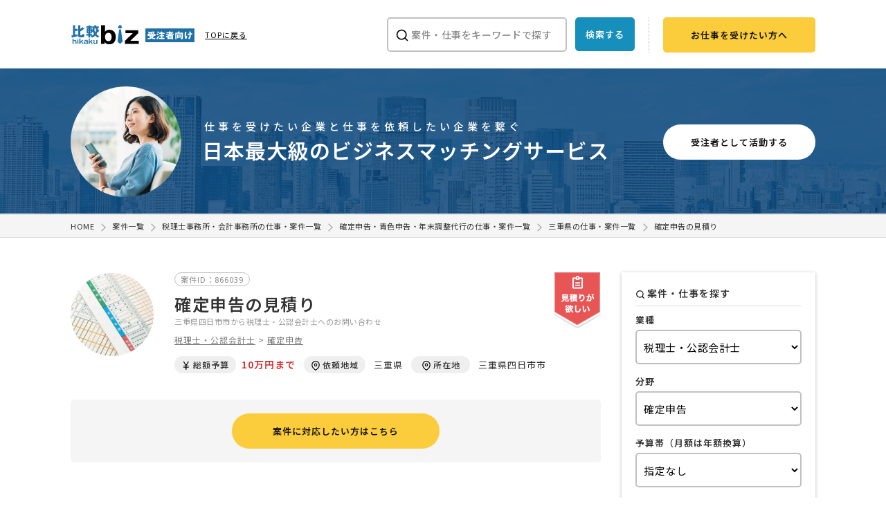

--- FILE ---
content_type: text/html; charset=UTF-8
request_url: https://www.biz.ne.jp/subject/toi_detail.html?tid=866039
body_size: 14946
content:

<!DOCTYPE html>
<html lang="ja">
<head>
<meta charset="UTF-8">
<meta name="viewport" content="width=device-width, initial-scale=1, minimum-scale=1.0, maximum-scale=1.0">
<title>確定申告の見積り（案件ID：866039の三重県四日市市の発注者様）- 確定申告の案件・お仕事なら【比較ビズ】</title>
<meta name="keywords" content="税理士・公認会計士,税理士・公認会計士,三重県,四日市市案件,ビジネスマッチング,BtoB,営業支援,一括見積り,営業">
<meta name="description" content="確定申告の見積り(予算10万円まで)に関する案件・お仕事の詳細です。[依頼地域]三重県四日市市[形態]フリーランス[御社の業種]IT[年間収入]100万〜500万[確定申告の経験]経験あり[申告の種類]青色申告[収入の種類]事業広告収入（アフィリエイト等）[領収書の月間仕訳数]40件以下40件〜80件[帳簿への記帳]記帳していない[今後の税務顧問・決算について] …">
<!-- head -->
<!-- Google Tag Manager -->
<script>(function(w,d,s,l,i){w[l]=w[l]||[];w[l].push({'gtm.start':
new Date().getTime(),event:'gtm.js'});var f=d.getElementsByTagName(s)[0],
j=d.createElement(s),dl=l!='dataLayer'?'&l='+l:'';j.async=true;j.src=
'https://www.googletagmanager.com/gtm.js?id='+i+dl;f.parentNode.insertBefore(j,f);
})(window,document,'script','dataLayer','GTM-NPBJ8DJ');
</script>
<!-- End Google Tag Manager --><link rel="shortcut icon" href="/common/img/favicon.ico?1216" />
<!-- webfontの自社サーバー読み込みエラー解消
<link rel="preload" as="style" href="/common/css/base.css?0425" onload="this.onload=null;this.rel='stylesheet'">
<link rel="preload" as="style" href="/common/css/style.css?0821" onload="this.onload=null;this.rel='stylesheet'">
-->
<link rel="stylesheet" href="/common/css/base.css?1027" media="all">
<link rel="stylesheet" href="/common/css/style.css?1111" media="all">

<style>
@media screen and ( max-width:760px ) {
#nav-content {
    -webkit-transform: translateX(105%);
    transform: translateX(105%);
}
}
</style>
<script type="text/javascript" src="/common/js/jquery-1.7.min.js"></script>
<script defer="true" type="text/javascript" src="/common/js/base.js"></script>
<script defer="true" type="text/javascript" src="/common/js/jquery.cookie.js"></script>

<!-- webfontの自社サーバー読み込みエラー解消
<script async="" src="/common/js/webfont.js"></script>
<script>
WebFontConfig = {
    custom: {
        urls: ['/common/css/font-load/noto.css']
    }
};
</script>
-->
<script>
jQuery(window).load(function() {
	if($('header').hasClass('header_bg')){
		var offset = $('.header_bg').offset();
		$(window).scroll(function () {
			if ($(window).scrollTop() > offset.top) {
				$('.header_bg').addClass('fixed');
			} else {
				$('.header_bg').removeClass('fixed');
			}
		});
	}
});
</script>
<link rel="preload" as="style" href="/common/css/subject.css?20241217" onload="this.onload=null;this.rel='stylesheet'">
<script defer="true" src="/common/js/jquery.narrows.js" type="text/javascript"></script>
<script defer="true" src="/common/js/jquery.leanModal.min.js" type="text/javascript"></script>
<!-- SEO用 ヘッダーコード -->


<meta name='robots' content='noindex' />


<!-- //SEO用 ヘッダーコード -->

<!-- //head -->
</head>

<body class="subject">


<!-- header -->
<!-- ヘッダーの表示 -->
<!-- Google Tag Manager (noscript) -->
<noscript><iframe src="https://www.googletagmanager.com/ns.html?id=GTM-NPBJ8DJ"
height="0" width="0" style="display:none;visibility:hidden"></iframe></noscript>
<!-- End Google Tag Manager (noscript) -->




<header class="header_bg subject_head">




<!-- 閲覧制限アラートの表示 -->
<!-- //閲覧制限アラートの表示 -->




<div class="inner">



<!-- ロゴ -->
<div class="logo_menu flex_in">
<div class="site_logo">
	<a href="/subject/"><img src="/common/img/subject_logo.svg" alt="比較ビズ" width="180" height=""></a>
	<span class="sub"><a href="/">TOPに戻る</a></span>
</div>
<!-- //ロゴ -->





<!-- 絞り込み検索 -->


<div class="header_fm_sh">

<div class="header_search_s flex_in">
<form name="search" method="get" action="/subject/toi_list.html" class="header_fm_s">
<input type=hidden name=sarch_box value=1>
<input name="key_string" type="text" id="key_string" class="key_string" value="" placeholder="案件・仕事をキーワードで探す">
<input type="submit" name="Submit" value="検索する" class="button_n">
</form>


<a href="/seller/?ln=pc_header&key_lid=2" class="button_y" id="head_ikt_btn"><span class="text">お仕事を受けたい方へ</span></a>

</div>

</div>

<!-- // 絞り込み検索 -->





</div><!-- //nav-logo_menu -->



</div><!-- //inner -->
</header>


<!-- //ヘッダーの表示 -->


<!-- 初回ポップアップ -->
<script type="text/javascript">
$(function () {
    if (!window.matchMedia("(max-width: 768px)").matches) {
        if ($.cookie("access") === undefined) {
            $.cookie("access", "once", { expires: 1, path: '/' });

            var modalShown = false;
            var modal = $("#modal-info-banner");
            var overlay  = $("#lean_overlay");

            var showModal = function() {
                overlay.show();
                modal.show();
                centerModal();
            };

            var centerModal = function() {
                var w = $(window).width(), h = $(window).height();
                var cw = modal.outerWidth(), ch = modal.outerHeight();
                modal.css({
                    left: ((w - cw) / 2) + "px",
                    top: ((h - ch) / 2) + "px"
                });
            };

            $(window).on("scroll", function() {
                if ($(window).scrollTop() > 3000 && !modalShown) {
                    modalShown = true;
                    showModal();
                }
            }).on("resize", centerModal);

            $('.modal_close2').on("click", function() {
                modal.fadeOut();
                overlay.fadeOut();
            });
        }
    }
});
</script>


<!-- leanModal-->
<div id="lean_overlay"></div>
<div id="modal-info-banner" class="subject_version">
<a class="modal_close2" href="javascript:void(0);">閉じる</a>
<a href="/seller/?ln=subject_popup_banner&key_lid=2"><div class="subject_img"></div></a>

</div>
<!-- //leanModal -->
<!-- //初回ポップアップ-->



<!-- 営業向けヘッダーCTA -->




<script>
jQuery(window).load(function() {
	var offset = $('.header_subject_cta').offset();
	$(window).scroll(function () {
		if ($(window).scrollTop() > offset.top) {
			$('.header_subject_cta').addClass('fixed');
		} else {
			$('.header_subject_cta').removeClass('fixed');
		}
	});
});
</script>


<div class="header_subject_cta">
<div class="inner flex_in">

<div class="img">
	<img src="/common/img/header_subject_cta.jpg">
</div>
<div class="txt">
<!--
	<div class="tl"><img src="/common/img/subject_cta_copy.svg" alt="待ってるだけで仕事の依頼が届く"></div>
	<p>仕事を受けたい企業と、仕事を依頼したい企業を繋ぐ「比較ビズ」。受注者として活動したい方は、まずはお気軽にお問い合わせください。</p>
-->
	<p class="p">仕事を受けたい企業と仕事を依頼したい企業を繋ぐ</p>
	<div class="tl_2">日本最大級のビジネスマッチングサービス</div>
</div>
<div class="btn">
	<a href="/seller/?ln=pc_header&key_lid=2" class="button_y" id="head_ikt_btn"><span class="text">受注者として活動する</span></a>

</div>
<div class="txt fixed-c">
	<p>待っているだけで仕事の依頼が届く<br>比較ビズに御社も掲載してみませんか？</p>
</div>
<div class="btn fixed-c">
	<a href="/seller/?ln=pc_header&key_lid=2" class="button_y" id="head_ikt_btn"><span class="text">比較ビズ掲載について詳しく見る</span></a>

</div>

</div>
</div>


<!-- //営業向けヘッダーCTA--><!-- //header -->

<!-- パンくずリスト -->
<!-- パンくずリスト -->
<div id="breadcrumb">
<ol class="syncer_brcb inner" itemscope="itemscope" itemtype="https://schema.org/BreadcrumbList">
<li itemprop="itemListElement" itemscope itemtype="https://schema.org/ListItem">
<a itemprop="item" href="/"><span itemprop="name">HOME</span></a>
<meta itemprop="position" content="1" />
</li><li itemprop="itemListElement" itemscope itemtype="https://schema.org/ListItem">
<a itemprop="item" href="/subject/"><span itemprop="name">案件一覧</span></a>
<meta itemprop="position" content="2" />
</li><li itemprop="itemListElement" itemscope itemtype="https://schema.org/ListItem">
<a itemprop="item" href="/subject/tax/"><span itemprop="name">税理士事務所・会計事務所の仕事・案件一覧</span></a>
<meta itemprop="position" content="3" />
</li><li itemprop="itemListElement" itemscope itemtype="https://schema.org/ListItem">
<a itemprop="item" href="/subject/tax-return/"><span itemprop="name">確定申告・青色申告・年末調整代行の仕事・案件一覧</span></a>
<meta itemprop="position" content="4" />
</li><li itemprop="itemListElement" itemscope itemtype="https://schema.org/ListItem">
<a itemprop="item" href="/subject/tax-return/24_mie/"><span itemprop="name">三重県の仕事・案件一覧</span></a>
<meta itemprop="position" content="5" />
</li><li itemprop="itemListElement" itemscope itemtype="https://schema.org/ListItem">
<a itemprop="item" href="/subject/toi_detail.html?tid=866039"><span itemprop="name">確定申告の見積り</span></a>
<meta itemprop="position" content="6" />
</li>
</ol>
</div>
<!-- //パンくずリスト --><!-- //パンくずリスト -->



<div id="wrapper">
<div id="content">
<div class="in flex_in">


<div id="main">
<div class="ct_in sbj_head">
<span class="toi_type"><img src="/common/img/subject/toi_type91.png"></span>

<div class="flex_in">
<div class="img">
<img src="/common/img/info/2_9.jpg" width="120" height="120">
</div>

<div class="right">
<div class="sbj_head_top_list">
	<span class="item_id">案件ID：866039</span>
</div>
<h1>確定申告の見積り<span>三重県四日市市から税理士・公認会計士へのお問い合わせ</span></h1>

<div class="sj_flow">
<a href="/subject/tax/">税理士・公認会計士</a> &gt; <a href="/subject/tax-return/">確定申告</a></div>

</div>
</div>



<ul class="sub_area">
<li><span class="yosan_name tl"><span class="svg_icon yen"></span>総額予算</span><span class="view">10万円まで</span>
</li>
<li>
<span class="area_name tl"><span class="svg_icon map"></span>依頼地域</span>
<span>三重県</span>
</li>
<li>
<span class="area_name tl"><span class="svg_icon map"></span>所在地</span>
<span>三重県四日市市</span>
</li>
<li class="sd_estimate">
<span class="item_open_limit tl"><span class="svg_icon mail"></span>参加上限</span>
<span>20社</span>
</li>
<li class="sd_estimate">
<span class="item_time_limit tl"><span class="svg_icon clock"></span>提案期限</span>
<span>2018年02月27日</span>
</li>
</ul>


</div>
<!-- // 案件概要 -->


<div class="s_detail_btn">
<a href="/seller/?ln=prjct_1&key_lid=2#frm" class="button_y">案件に対応したい方はこちら</a>
</div>



<!-- ヒアリング -->
<!-- // ヒアリング -->





<!-- 案件内容 -->
<div class="item_box_area">
<div class='base_tl'><h3>形態</h3></div><p>フリーランス</p><div class='base_tl'><h3>御社の業種</h3></div><p>IT</p><div class='base_tl'><h3>年間収入</h3></div><p>100万〜500万</p><div class='base_tl'><h3>確定申告の経験</h3></div><p>経験あり</p><div class='base_tl'><h3>申告の種類</h3></div><p>青色申告</p><div class='base_tl'><h3>収入の種類</h3></div><p>事業<br>広告収入（アフィリエイト等）</p><div class='base_tl'><h3>領収書の月間仕訳数</h3></div><p>40件以下<br>40件〜80件</p><div class='base_tl'><h3>帳簿への記帳</h3></div><p>記帳していない</p><div class='base_tl'><h3>今後の税務顧問・決算について</h3></div><p>金額による</p>
<div class="base_tl">
<h3>総額予算</h3>
</div>
<p>10万円まで</p>

<div class="base_tl">
<h3>対応方法</h3>
</div>
<p>見積りが欲しい</p>

<!-- //案件内容 -->






<!-- 追記情報ここから -->
<!-- 追記情報ここまで -->








<div class="base_tl">
<h3>お客様情報</h3>
</div>

<div class="user_prof_area">
<img src="/common/img/subject/subject_detail_user_mozaiku.jpg" alt="お客様情報">
<div class="user_seller_btn">
	<div class="user_seller_btn_in">
		<div class="tl"><span class="arrow">この案件に対応したい方はこちら</span></div>
		<a href="/seller/?ln=prjct_2&key_lid=2#frm" class="button_y">お問い合わせする</a>
	</div>
</div>
</div>





</div><!-- // item_box_area -->










<!-- 関連業務一覧 -->
<!-- 関連業務一覧 -->
<div class="recomend_word">
<dl>
<dt><i class="fa fa-tags"></i>この業種のカテゴリ</dt>
<dd><a href="/subject/tax-adviser/" class="">顧問税理士</a></dd>
<dd><a href="/subject/closing-final/" class="">決算申告</a></dd>
<dd><a href="/subject/tax-return/" class="">確定申告</a></dd>
<dd><a href="/subject/book-keeping/" class="">記帳・経理代行</a></dd>
<dd><a href="/subject/tax-inquiry/" class="">税務調査対策</a></dd>
<dd><a href="/subject/accounting-system/" class="">会計システム導入支援</a></dd>
<dd><a href="/subject/bank-measure/" class="">資金調達・銀行融資対策</a></dd>
<dd><a href="/subject/inheritance/" class="">相続・事業承継対策</a></dd>
</dl>
</div>
<!-- //関連業務一覧 -->

<!-- // 関連業務一覧 --><!-- //関連業務一覧 -->










<!-- 案件一覧 -->
<!-- 案件一覧 -->
<div class="ct_in m_t_40">
	<div class="head_title">
		<h2>確定申告の案件一覧</h2>
	</div>
</div>


<ul class="sj_list">

<li>

<div class="flex_in">

<div class="img">
<img src="/common/img/info/2_9.jpg" width="60" height="60">
</div>

<div class="right">
<!-- // [SEOINDEX]EDIT 20230919 -->
<h2><a href="/subject/toi_detail.html?tid=984972" rel='nofollow'>確定申告の見積り</a></h2>


<div class="sj_flow">
税理士・公認会計士 &gt; 確定申告</div>
</div><!-- //right -->
</div><!-- //flex_in -->

<ul class="sub_area">
<li><span class="yosan_name tl">
<span class='svg_icon yen'></span>総額予算</span>
<span class="view">相場が分らない</span>
</li>
<li><span class="area_name tl">
<span class="svg_icon map"></span>依頼地域</span>
<span>東京都</span>
</li>
</ul>

<div class="txt">
<p>
[依頼・相談したい内容]
確定申告を割安で行っていただける税理士先生を探しています。
申告内容は、給与所得（年末調整済）、不動産所得（マンション１部屋の家賃収入、年間約160万円）、事業所得（太陽光発電１基、年間約150万円、開業届済）です。
この他、ふるさと納税、小規模企業共済があります。なお、既に消費税の課税事業者の３年間は経過しており、現在は非課税事業者です。
過去の申告書類をお渡しすることもできま …</p>
<span class="toi_type"><img src="/common/img/subject/toi_type90.png"></span>
<div class="list_lump_status"></div>
</div>
</li>

<li>

<div class="flex_in">

<div class="img">
<img src="/common/img/info/2_9.jpg" width="60" height="60">
</div>

<div class="right">
<!-- // [SEOINDEX]EDIT 20230919 -->
<h2><a href="/subject/toi_detail.html?tid=984926" >FX取引のみ対応｜確定申告の見積り依頼</a></h2>


<div class="sj_flow">
税理士・公認会計士 &gt; 確定申告</div>
</div><!-- //right -->
</div><!-- //flex_in -->

<ul class="sub_area">
<li><span class="yosan_name tl">
<span class='svg_icon yen'></span>総額予算</span>
<span class="view">予算上限なし</span>
</li>
<li><span class="area_name tl">
<span class="svg_icon map"></span>依頼地域</span>
<span>千葉県</span>
</li>
</ul>

<div class="txt">
<p>
[依頼・相談したい内容]
個人事業主として建築関係（防水業）を営んでおります。
本業に関する確定申告については、すでに専属の税理士が対応しております。

今回はそれとは別に行っているFX取引について、
確定申告業務のみを切り分けてご対応いただける税理士の方を探しております。

本業の申告業務や顧問契約をお願いする予定は現時点ではなく、
FX取引に関する申告対応のみを想定しています。

帳簿への記帳は行っており …</p>
<span class="toi_type"><img src="/common/img/subject/toi_type90.png"></span>
<div class="list_lump_status"><span class="hotspot" onmouseover="tooltip.show('この案件は比較ビズ運営にてヒアリング済みです。ヒアリングは、発注者の所在や連絡先、またご登録内容の確認を行っております。');" onmouseout="tooltip.hide();"><span class="sub_status listening_icon"><i class="fa fa-phone" aria-hidden="true"></i>ヒアリング済</span></span></div>
</div>
</li>

<li>

<div class="flex_in">

<div class="img">
<img src="/common/img/info/2_9.jpg" width="60" height="60">
</div>

<div class="right">
<!-- // [SEOINDEX]EDIT 20230919 -->
<h2><a href="/subject/toi_detail.html?tid=984924" rel='nofollow'>確定申告の見積り</a></h2>


<div class="sj_flow">
税理士・公認会計士 &gt; 確定申告</div>
</div><!-- //right -->
</div><!-- //flex_in -->

<ul class="sub_area">
<li><span class="yosan_name tl">
<span class='svg_icon yen'></span>総額予算</span>
<span class="view">10万円まで</span>
</li>
<li><span class="area_name tl">
<span class="svg_icon map"></span>依頼地域</span>
<span>東京都</span>
</li>
</ul>

<div class="txt">
<p>
[依頼・相談したい内容]
フリーランスで映像制作をしている個人事業主で、確定申告をお任せしたいです。

[形態]
個人事業主
フリーランス

[御社の業種]
サービス業

[年間収入]
500万〜1000万

[確定申告の経験]
経験あり

[申告の種類]
青色申告

[収入の種類]
事業

[領収書の月間仕訳数]
40件以下

[帳簿への記帳]
記帳していない

[今後の税務顧問・決算について]
金額による

[その他ご要望、ご質問等]

</p>
<span class="toi_type"><img src="/common/img/subject/toi_type95.png"></span>
<div class="list_lump_status"><span class="hotspot" onmouseover="tooltip.show('この案件は比較ビズ運営にてヒアリング済みです。ヒアリングは、発注者の所在や連絡先、またご登録内容の確認を行っております。');" onmouseout="tooltip.hide();"><span class="sub_status listening_icon"><i class="fa fa-phone" aria-hidden="true"></i>ヒアリング済</span></span></div>
</div>
</li>

<li>

<div class="flex_in">

<div class="img">
<img src="/common/img/info/2_9.jpg" width="60" height="60">
</div>

<div class="right">
<!-- // [SEOINDEX]EDIT 20230919 -->
<h2><a href="/subject/toi_detail.html?tid=984921" >給与・不動産・FXを含む確定申告見積り相談</a></h2>


<div class="sj_flow">
税理士・公認会計士 &gt; 確定申告</div>
</div><!-- //right -->
</div><!-- //flex_in -->

<ul class="sub_area">
<li><span class="yosan_name tl">
<span class='svg_icon yen'></span>総額予算</span>
<span class="view">予算上限なし</span>
</li>
<li><span class="area_name tl">
<span class="svg_icon map"></span>依頼地域</span>
<span>東京都</span>
</li>
</ul>

<div class="txt">
<p>
[依頼・相談したい内容]
はじめまして。
私は会社員ですが、2025年分について以下の複数収入が発生しており、確定申告の対応をお願いできる税理士の方を探しています。

・給与所得（会社員）
・投資用マンション1室の賃料収入
・FX取引による収益
・外貨預金による収入

確定申告の経験はありますが、今回は収入区分が複数にまたがるため、内容を整理したうえで正確に申告したいと考えています。
帳簿への記帳は一部行っていま …</p>
<span class="toi_type"><img src="/common/img/subject/toi_type90.png"></span>
<div class="list_lump_status"><span class="hotspot" onmouseover="tooltip.show('この案件は比較ビズ運営にてヒアリング済みです。ヒアリングは、発注者の所在や連絡先、またご登録内容の確認を行っております。');" onmouseout="tooltip.hide();"><span class="sub_status listening_icon"><i class="fa fa-phone" aria-hidden="true"></i>ヒアリング済</span></span></div>
</div>
</li>

<li>

<div class="flex_in">

<div class="img">
<img src="/common/img/info/2_9.jpg" width="60" height="60">
</div>

<div class="right">
<!-- // [SEOINDEX]EDIT 20230919 -->
<h2><a href="/subject/toi_detail.html?tid=984882" >海外FX利益400万円超の確定申告見積り相談</a></h2>


<div class="sj_flow">
税理士・公認会計士 &gt; 確定申告</div>
</div><!-- //right -->
</div><!-- //flex_in -->

<ul class="sub_area">
<li><span class="yosan_name tl">
<span class='svg_icon yen'></span>総額予算</span>
<span class="view">10万円まで</span>
</li>
<li><span class="area_name tl">
<span class="svg_icon map"></span>依頼地域</span>
<span>東京都</span>
</li>
</ul>

<div class="txt">
<p>
[依頼・相談したい内容]
現在休職中で、傷病手当金を受給しています。
会社員としての給与収入（1〜8月分）は年末調整が完了しています。

一方で、海外FXの取引により年間で400万円を超える利益が出ており、
ふるさと納税分も含めた確定申告が必要な状況です。

FX取引については記帳・仕訳は行っておらず、
申告にあたっては損益計算や必要書類の整理も含めて
専門家の方に依頼したいと考えています。

白色申告での申告経験 …</p>
<span class="toi_type"><img src="/common/img/subject/toi_type91.png"></span>
<div class="list_lump_status"><span class="hotspot" onmouseover="tooltip.show('この案件は比較ビズ運営にてヒアリング済みです。ヒアリングは、発注者の所在や連絡先、またご登録内容の確認を行っております。');" onmouseout="tooltip.hide();"><span class="sub_status listening_icon"><i class="fa fa-phone" aria-hidden="true"></i>ヒアリング済</span></span></div>
</div>
</li>
</ul>
<!-- // 案件一覧 -->
<div class="btn_area">
<a href="/subject/tax-return/" class="button_n2">案件一覧へ戻る</a>
</div><!-- //案件一覧 -->









</div>
<!-- //main -->






<!-- side -->
<div id="side">
<div id="side_wrap">


<!-- 絞り込み検索 -->
<script type="text/javascript">
$(function () {

	$("#key_lid").narrows("#key_goods");
	
	// 一番下の項目が選択されるバグ対策
	$('#default_option').remove();
	
	// 業種を変更した後、戻した際に一番下の項目が選択されるバグ対策
	$('select[name="key_lid"]').change(function() {
    $("#key_goods").val("1"); 
		$('#default_option').remove();
	});
	
	
		// 現在選択されている業種を取得
		var industryName = $('select[name="key_lid"] option:selected').attr('class');
		// 業種が指定されていなければ分野のデフォルトを変更
		 if(typeof industryName == 'undefined'){
			$("#key_goods").append("<option value='' id='default_option'>業種を指定して下さい</option>");
		}
});

</script>


<form name="search" method="get" action="/subject/toi_list.html">
<input type=hidden name=sarch_box value=1>

<div class="side_fm_sh box m_b_40">
<h3><span class='svg_icon search'></span>案件・仕事を探す</h3>
<ul>
<li>
<span>業種</span>
<select name="key_lid" id="key_lid"><option value="">全業種</option>

<option value='2' class='2' selected>税理士・公認会計士</option>

<option value='3' class='3' >社会保険労務士</option>

<option value='4' class='4' >司法書士</option>

<option value='18' class='18' >行政書士</option>

<option value='19' class='19' >弁理士</option>

<option value='20' class='20' >弁護士</option>

<option value='13' class='13' >経営コンサルタント</option>

<option value='5' class='5' >Web制作会社</option>

<option value='21' class='21' >システム開発会社</option>

<option value='7' class='7' >クリエイター</option>

<option value='10' class='10' >集客・営業代行会社</option>

<option value='1' class='1' >印刷会社</option>

<option value='9' class='9' >店舗デザイン・オフィス内装会社</option>

<option value='16' class='16' >建設・建築会社</option>

<option value='8' class='8' >物流・運送会社</option>

<option value='17' class='17' >製造会社</option>

<option value='15' class='15' >オフィス用品・機器・回線会社</option>

<option value='11' class='11' >社員研修・人材育成会社</option>

<option value='6' class='6' >人材サービス・人材派遣会社</option>

<option value='12' class='12' >金融会社・保険代理店</option>

<option value='14' class='14' >フランチャイズ</option>

<option value='22' class='22' >事務代行会社</option>

</select>
</li>

<li>
<span>分野</span>
<select name="key_goods" id="key_goods">
<option value="" id="default_option">全ての業務</option>
<option value='2_0' class='2' data-key_lid='2' >全ての業務</option>
<option value='2_2' class='2' data-key_lid='2' >顧問税理士</option>
<option value='2_3' class='2' data-key_lid='2' >決算申告</option>
<option value='2_9' class='2' data-key_lid='2' selected>確定申告</option>
<option value='2_4' class='2' data-key_lid='2' >記帳・経理代行</option>
<option value='2_5' class='2' data-key_lid='2' >税務調査対策</option>
<option value='2_6' class='2' data-key_lid='2' >会計システム導入支援</option>
<option value='2_7' class='2' data-key_lid='2' >資金調達・銀行融資対策</option>
<option value='2_8' class='2' data-key_lid='2' >相続・事業承継対策</option>
<option value='3_0' class='3' data-key_lid='3' >全ての業務</option>
<option value='3_2' class='3' data-key_lid='3' >顧問社労士</option>
<option value='3_3' class='3' data-key_lid='3' >給与計算代行</option>
<option value='3_4' class='3' data-key_lid='3' >助成金申請代行</option>
<option value='3_5' class='3' data-key_lid='3' >労務規定・就業規則作成</option>
<option value='3_6' class='3' data-key_lid='3' >社会・労働保険加入手続き</option>
<option value='3_7' class='3' data-key_lid='3' >人事評価制度構築</option>
<option value='3_8' class='3' data-key_lid='3' >退職金・企業年金制度</option>
<option value='3_9' class='3' data-key_lid='3' >ADR(裁判外紛争解決手続)</option>
<option value='4_0' class='4' data-key_lid='4' >全ての業務</option>
<option value='4_1' class='4' data-key_lid='4' >不動産登記</option>
<option value='4_2' class='4' data-key_lid='4' >法人・商業登記</option>
<option value='4_3' class='4' data-key_lid='4' >その他登記</option>
<option value='4_4' class='4' data-key_lid='4' >相続人調査</option>
<option value='4_5' class='4' data-key_lid='4' >供託・筆界特定</option>
<option value='4_6' class='4' data-key_lid='4' >少額訴訟手続き代行</option>
<option value='18_0' class='18' data-key_lid='18' >全ての業務</option>
<option value='18_1' class='18' data-key_lid='18' >法務相談</option>
<option value='18_2' class='18' data-key_lid='18' >契約書・書類作成</option>
<option value='18_3' class='18' data-key_lid='18' >許可申請代行</option>
<option value='18_4' class='18' data-key_lid='18' >起業・開業支援</option>
<option value='18_7' class='18' data-key_lid='18' >債権回収代行・ファクタリング</option>
<option value='18_5' class='18' data-key_lid='18' >遺言書・遺産分割協議書作成</option>
<option value='18_6' class='18' data-key_lid='18' >在留資格認定証明書</option>
<option value='19_0' class='19' data-key_lid='19' >全ての業務</option>
<option value='19_1' class='19' data-key_lid='19' >出願手続き</option>
<option value='19_2' class='19' data-key_lid='19' >特許出願</option>
<option value='19_3' class='19' data-key_lid='19' >商標登録</option>
<option value='19_4' class='19' data-key_lid='19' >意匠登録</option>
<option value='19_5' class='19' data-key_lid='19' >実用新案</option>
<option value='19_6' class='19' data-key_lid='19' >知財訴訟</option>
<option value='20_0' class='20' data-key_lid='20' >全ての業務</option>
<option value='20_2' class='20' data-key_lid='20' >法律相談</option>
<option value='20_1' class='20' data-key_lid='20' >顧問弁護士</option>
<option value='20_3' class='20' data-key_lid='20' >国際法務</option>
<option value='20_4' class='20' data-key_lid='20' >労働審判</option>
<option value='20_5' class='20' data-key_lid='20' >訴訟</option>
<option value='20_6' class='20' data-key_lid='20' >民事再生・自己破産</option>
<option value='13_0' class='13' data-key_lid='13' >全ての業務</option>
<option value='13_1' class='13' data-key_lid='13' >経営顧問・相談</option>
<option value='13_2' class='13' data-key_lid='13' >経営戦略・事業計画書策定</option>
<option value='13_3' class='13' data-key_lid='13' >人事・評価制度構築</option>
<option value='13_4' class='13' data-key_lid='13' >マーケティング・営業戦略</option>
<option value='13_5' class='13' data-key_lid='13' >財務コンサルタント</option>
<option value='13_6' class='13' data-key_lid='13' >業務改善コンサルタント</option>
<option value='13_7' class='13' data-key_lid='13' >ISO認証・取得コンサルタント</option>
<option value='13_14' class='13' data-key_lid='13' >ITコンサルタント</option>
<option value='13_8' class='13' data-key_lid='13' >飲食店コンサルタント</option>
<option value='13_9' class='13' data-key_lid='13' >スポットコンサル</option>
<option value='13_10' class='13' data-key_lid='13' >産業カウンセラー</option>
<option value='13_11' class='13' data-key_lid='13' >起業・開業コンサルタント</option>
<option value='13_12' class='13' data-key_lid='13' >海外進出コンサルタント</option>
<option value='13_15' class='13' data-key_lid='13' >補助金申請・支援</option>
<option value='5_0' class='5' data-key_lid='5' >全ての業務</option>
<option value='5_1' class='5' data-key_lid='5' >ホームページ制作・デザイン</option>
<option value='5_17' class='5' data-key_lid='5' >ECサイト制作</option>
<option value='5_14' class='5' data-key_lid='5' >ホームページ更新・管理</option>
<option value='5_2' class='5' data-key_lid='5' >SEO対策（検索エンジン最適化）</option>
<option value='5_16' class='5' data-key_lid='5' >風評被害対策</option>
<option value='21_0' class='21' data-key_lid='21' >全ての業務</option>
<option value='21_3' class='21' data-key_lid='21' >Webシステム開発</option>
<option value='21_15' class='21' data-key_lid='21' >スマホアプリ開発</option>
<option value='21_10' class='21' data-key_lid='21' >業務システム開発</option>
<option value='21_5' class='21' data-key_lid='21' >ソフトウェア開発</option>
<option value='21_4' class='21' data-key_lid='21' >モバイルシステム開発</option>
<option value='21_6' class='21' data-key_lid='21' >SI・ネットワーク構築</option>
<option value='21_11' class='21' data-key_lid='21' >セキュリティ</option>
<option value='21_13' class='21' data-key_lid='21' >グループウェアASP</option>
<option value='21_8' class='21' data-key_lid='21' >レンタルサーバー（ホスティング）</option>
<option value='21_12' class='21' data-key_lid='21' >IT・パソコンサポート</option>
<option value='7_0' class='7' data-key_lid='7' >全ての業務</option>
<option value='7_1' class='7' data-key_lid='7' >ライター</option>
<option value='7_2' class='7' data-key_lid='7' >カメラマン（写真撮影）</option>
<option value='7_3' class='7' data-key_lid='7' >デザイナー</option>
<option value='7_4' class='7' data-key_lid='7' >イラストレーター</option>
<option value='7_5' class='7' data-key_lid='7' >音源・作曲・BGM</option>
<option value='7_6' class='7' data-key_lid='7' >動画編集・映像</option>
<option value='10_0' class='10' data-key_lid='10' >全ての業務</option>
<option value='10_1' class='10' data-key_lid='10' >広告制作・デザイン</option>
<option value='10_2' class='10' data-key_lid='10' >ダイレクトメール</option>
<option value='10_3' class='10' data-key_lid='10' >営業・集客支援ツール</option>
<option value='10_4' class='10' data-key_lid='10' >テレマーケティング</option>
<option value='10_5' class='10' data-key_lid='10' >営業代行</option>
<option value='10_6' class='10' data-key_lid='10' >ノベルティ・販促</option>
<option value='10_7' class='10' data-key_lid='10' >看板・のぼり制作</option>
<option value='10_8' class='10' data-key_lid='10' >広告媒体・メディア</option>
<option value='10_9' class='10' data-key_lid='10' >市場調査（リサーチ）</option>
<option value='10_10' class='10' data-key_lid='10' >PR・広報</option>
<option value='1_0' class='1' data-key_lid='1' >全ての業務</option>
<option value='1_1' class='1' data-key_lid='1' >名刺・カード印刷</option>
<option value='1_2' class='1' data-key_lid='1' >封筒印刷</option>
<option value='1_3' class='1' data-key_lid='1' >パンフレット・会社案内印刷</option>
<option value='1_4' class='1' data-key_lid='1' >チラシ・フライヤー・DM印刷</option>
<option value='1_5' class='1' data-key_lid='1' >冊子印刷</option>
<option value='1_6' class='1' data-key_lid='1' >伝票印刷</option>
<option value='1_7' class='1' data-key_lid='1' >パッケージ・包装印刷</option>
<option value='1_8' class='1' data-key_lid='1' >CD・DVDプレス印刷</option>
<option value='1_9' class='1' data-key_lid='1' >特殊印刷</option>
<option value='1_11' class='1' data-key_lid='1' >オンデマンド印刷</option>
<option value='1_10' class='1' data-key_lid='1' >その他印刷（ポスター等）</option>
<option value='9_0' class='9' data-key_lid='9' >全ての業務</option>
<option value='9_1' class='9' data-key_lid='9' >店舗内装・設計</option>
<option value='9_2' class='9' data-key_lid='9' >オフィス内装・設計</option>
<option value='9_3' class='9' data-key_lid='9' >修理・修繕</option>
<option value='9_4' class='9' data-key_lid='9' >電気・回線工事</option>
<option value='9_5' class='9' data-key_lid='9' >店舗・オフィス清掃</option>
<option value='9_6' class='9' data-key_lid='9' >オフィス移転・引越し</option>
<option value='9_7' class='9' data-key_lid='9' >店舗什器・設備・インテリア</option>
<option value='9_8' class='9' data-key_lid='9' >原状回復・現状復帰</option>
<option value='9_10' class='9' data-key_lid='9' >不用品・廃品回収</option>
<option value='9_9' class='9' data-key_lid='9' >店舗建築・商業建築</option>
<option value='16_0' class='16' data-key_lid='16' >全ての業務</option>
<option value='16_4' class='16' data-key_lid='16' >外装工事</option>
<option value='16_6' class='16' data-key_lid='16' >外構・エクステリア工事</option>
<option value='16_3' class='16' data-key_lid='16' >建設・建築工事</option>
<option value='16_2' class='16' data-key_lid='16' >基礎・土木工事</option>
<option value='16_7' class='16' data-key_lid='16' >解体工事</option>
<option value='16_10' class='16' data-key_lid='16' >内装工事</option>
<option value='16_5' class='16' data-key_lid='16' >設備・管工事</option>
<option value='16_9' class='16' data-key_lid='16' >一戸建て・注文住宅</option>
<option value='16_1' class='16' data-key_lid='16' >設計事務所</option>
<option value='16_8' class='16' data-key_lid='16' >建材（建築資材）</option>
<option value='8_0' class='8' data-key_lid='8' >全ての業務</option>
<option value='8_1' class='8' data-key_lid='8' >運送・配送・輸送</option>
<option value='8_2' class='8' data-key_lid='8' >倉庫・保管</option>
<option value='8_3' class='8' data-key_lid='8' >検査・流通加工</option>
<option value='8_4' class='8' data-key_lid='8' >梱包・包装</option>
<option value='8_5' class='8' data-key_lid='8' >輸入・輸出・通関代行</option>
<option value='8_6' class='8' data-key_lid='8' >3PL（物流管理代行）</option>
<option value='8_7' class='8' data-key_lid='8' >産業廃棄物処理</option>
<option value='17_0' class='17' data-key_lid='17' >全ての業務</option>
<option value='17_1' class='17' data-key_lid='17' >金属加工</option>
<option value='17_2' class='17' data-key_lid='17' >機械加工</option>
<option value='17_3' class='17' data-key_lid='17' >半導体・電子部品製造</option>
<option value='17_4' class='17' data-key_lid='17' >樹脂・アクリル加工</option>
<option value='17_5' class='17' data-key_lid='17' >木材加工</option>
<option value='17_6' class='17' data-key_lid='17' >縫製工場</option>
<option value='17_7' class='17' data-key_lid='17' >食品加工</option>
<option value='15_0' class='15' data-key_lid='15' >全ての業務</option>
<option value='15_1' class='15' data-key_lid='15' >電話回線</option>
<option value='15_2' class='15' data-key_lid='15' >ネット回線</option>
<option value='15_3' class='15' data-key_lid='15' >OA機器</option>
<option value='15_4' class='15' data-key_lid='15' >コピー機・複合機</option>
<option value='15_5' class='15' data-key_lid='15' >ビジネスフォン</option>
<option value='15_6' class='15' data-key_lid='15' >観葉植物・絵画レンタル</option>
<option value='15_7' class='15' data-key_lid='15' >オフィスセキュリティ</option>
<option value='15_8' class='15' data-key_lid='15' >オフィス家具</option>
<option value='15_9' class='15' data-key_lid='15' >はんこ・法人印鑑</option>
<option value='11_0' class='11' data-key_lid='11' >全ての業務</option>
<option value='11_3' class='11' data-key_lid='11' >社員研修</option>
<option value='11_1' class='11' data-key_lid='11' >新人・ビジネスマナー研修</option>
<option value='11_2' class='11' data-key_lid='11' >営業研修・セミナー</option>
<option value='11_4' class='11' data-key_lid='11' >リーダー・管理職研修</option>
<option value='11_5' class='11' data-key_lid='11' >技術研修・セミナー</option>
<option value='11_6' class='11' data-key_lid='11' >接客研修・セミナー</option>
<option value='11_7' class='11' data-key_lid='11' >その他研修</option>
<option value='6_0' class='6' data-key_lid='6' >全ての業務</option>
<option value='6_1' class='6' data-key_lid='6' >求人広告・媒体</option>
<option value='6_2' class='6' data-key_lid='6' >採用支援・求人サービス</option>
<option value='6_3' class='6' data-key_lid='6' >人材派遣</option>
<option value='6_4' class='6' data-key_lid='6' >エンジニア派遣</option>
<option value='6_5' class='6' data-key_lid='6' >人材紹介</option>
<option value='6_6' class='6' data-key_lid='6' >短期派遣</option>
<option value='6_7' class='6' data-key_lid='6' >ヘッドハンティング</option>
<option value='12_0' class='12' data-key_lid='12' >全ての業務</option>
<option value='12_1' class='12' data-key_lid='12' >資金繰り相談</option>
<option value='12_2' class='12' data-key_lid='12' >借入れ・銀行融資</option>
<option value='12_3' class='12' data-key_lid='12' >投資家・VC</option>
<option value='12_5' class='12' data-key_lid='12' >経営者保険</option>
<option value='12_6' class='12' data-key_lid='12' >PL保険（生産物賠償責任保険）</option>
<option value='12_7' class='12' data-key_lid='12' >福利厚生保険</option>
<option value='12_8' class='12' data-key_lid='12' >賠償責任保険</option>
<option value='12_9' class='12' data-key_lid='12' >個人情報漏洩保険</option>
<option value='12_10' class='12' data-key_lid='12' >その他保険</option>
<option value='14_0' class='14' data-key_lid='14' >全ての業務</option>
<option value='14_1' class='14' data-key_lid='14' >飲食業フランチャイズ</option>
<option value='14_2' class='14' data-key_lid='14' >小売業フランチャイズ</option>
<option value='14_3' class='14' data-key_lid='14' >サービス業フランチャイズ</option>
<option value='14_4' class='14' data-key_lid='14' >法人向け代理店・販売店</option>
<option value='22_0' class='22' data-key_lid='22' >全ての業務</option>
<option value='22_1' class='22' data-key_lid='22' >コールセンター</option>
<option value='22_3' class='22' data-key_lid='22' >秘書代行・電話代行</option>
<option value='22_2' class='22' data-key_lid='22' >スキャニング代行</option>
<option value='22_4' class='22' data-key_lid='22' >データ入力代行</option>
<option value='22_5' class='22' data-key_lid='22' >翻訳・通訳</option>

</select>
</li>

<li>
<span>予算帯（月額は年額換算）</span>
<select name="key_yosan_low" id="key_yosan_low">
<option value="" >指定なし</option>
<option value="10" >10万円以上</option>
<option value="30" >30万円以上</option>
<option value="50" >50万円以上</option>
<option value="100" >100万円以上</option>
<option value="300" >300万円以上</option>
<option value="500" >500万円以上</option>
</select>
</li>


<li>
<span>フリーワード</span>
<input name="key_string" type="text" id="key_string" value="">
</li>

<!-- 項目検索ワード一覧 -->
<!-- //項目検索ワード一覧 -->

<li>
<input type="submit" name="Submit" value="検索する" class="button_n">
</li>

</ul>
</div>

</form>
<!-- // 絞り込み検索 -->






<!-- 各業種別のseller用バナー -->
<!--
<div class="m_set_area">
	<h3>【比較ビズ主催】オンライン交流会</h3>
	<a href="https://www.onesmind.co.jp/event/6395/" target="_blank"><img src="/common/img/webinar_side_banner.jpg" width="280" alt="note"></a>
</div>
-->
<div class="m_set_area">
	<h3>発注を、ひもとく。仕事がひろがる。</h3>
	<a href="https://note.com/shigoto_idea" target="_blank"><img src="/common/img/note_hikakubiz.jpg" width="280" alt="note"></a>
</div>
<div class="m_set_area">
<h3>比較ビズでお仕事を受注したい方へ</h3>
<a href="/seller/?ln=bnb&side&matome_side&key_lid=2" target="_blank"><img loading="lazy" src="/common/img/m_side_seller_banner_560.jpg" width="280" height="150" alt="資料請求はこちら"></a>
</div><!-- //各業種別のseller用バナー -->







</div><!-- //side_wrap -->
</div><!-- //side -->









<!-- // side -->




</div><!-- // flex_in -->


<!-- 比較ビズ訴求 -->
<section class="guide_area list_blog">
<div class="inner">
			<div class="head_title t_center">
				<h2>比較ビズはお仕事を依頼したい企業と、<br class="pc">お仕事を受けたい企業をマッチングするサービスです</h2>
			</div>

			<div class="flex_in">

				<div class="ct_base_left">
					<img src="/common/img/biz_service_top.png" width="100%" height="auto" alt="比較ビズのビジネスマッチング">
				</div>
				
				<div class="ct_base_right">
					<p class="">「営業が苦手だ」「忙しくて新規開拓ができない」・・などお困りではありませんか？？<br><br>比較ビズは年間案件流通額360億円、発注確定度85%と日本最大級のビジネスマッチングサイトとなっております。<br><br>毎月大手企業様等にも多くの案件をいただいています。新規開拓案件を探すなら「比較ビズ」にお任せください。</p>
					
				</div>
				
			</div>

			<ul class="h_p_list flex_in">

				<li class="fade flex_in">
					<div class="img"><img src="/common/img/help_p_01.svg"></div>
					<div class="txt">
					<div class="num gf"><span>Point-01</span></div>
					<h3>月間アクセス数</h3>
					<div class="cnt"><span class="gf">800,000</span>PV</div>
					</div>
				</li>
				<li class="fade flex_in">
					<div class="img"><img src="/common/img/help_p_02.svg"></div>
					<div class="txt">
					<div class="num gf"><span>Point-02</span></div>
					<h3>マッチング実績数<span>（累計）</span></h3>
					<div class="cnt"><span class="gf">180,000</span>社</div>
					</div>
				</li>
				<li class="fade flex_in">
					<div class="img"><img src="/common/img/help_p_03.svg"></div>
					<div class="txt">
					<div class="num gf"><span>Point-03</span></div>
					<h3>年間流通総額</h3>
					<div class="cnt"><span class="gf">3,600,000</span>万円</div>
					</div>
				</li>
			</ul>
			
			<div class="help_seller_btn">
				<a href="/seller/?ln=bottom_cta&key_lid=2" class="button_y">仕事を受けたい方はこちら</a>
			</div>

</div>
</section><!-- //比較ビズ訴求 -->


<!-- 業種別の営業ノウハウBLOG -->
<section class="guide_area list_blog">
<div class="inner">
<div class="head_title">
<h2>確定申告・青色申告・年末調整代行の営業・集客ノウハウ</h2>
</div>
<ul class="matome_list flex_in">
<!-- 1記事 -->
<li>
<a href="/subject/blog/2004413/" class="box" title="税理士が効果的にメルマガを活用するには？おすすめのメルマガサービス6選を紹介！"  >
<div class="img">
<picture>
  <source type="image/webp" srcset="/sys/image.php?data=FaO7U%2BDk6F0uJTDQfxQrkZf23mbCFWivtehippZ%2Bf%2Fbn4Z5Ipi0W6gToEz1cOXn2">
  <img loading="lazy" src="/sys/image.php?data=FaO7U%2BDk6F0uJTDQfxQrkZf23mbCFWivtehippZ%2Bf%2FYaufRFX06mlubRKFr2GIDh" alt="税理士が効果的にメルマガを活用するには？おすすめのメルマガサービス6選を紹介！" width="220" height="122" >
</picture>
</div>
<div class="date en"><span>2024年07月23日</span></div>
<div class="cate_info">税理士・公認会計士</div>
<div class="txt"><div class="tl">税理士が効果的にメルマガを活用するには？おすすめのメルマガサービス6選を紹 …</div></div>
</a>
</li>
<!-- //1記事 -->
<!-- 1記事 -->
<li>
<a href="/subject/blog/2003485/" class="box" title="税理士の効果的な営業・集客方法【顧客獲得方法】"  >
<div class="img">
<picture>
  <source type="image/webp" srcset="/sys/image.php?data=KX7SJqxySL6XfT58T9AHLpwBaMfYKeRvHBdc%2B2ACMern4Z5Ipi0W6gToEz1cOXn2">
  <img loading="lazy" src="/sys/image.php?data=KX7SJqxySL6XfT58T9AHLpwBaMfYKeRvHBdc%2B2ACMeoaufRFX06mlubRKFr2GIDh" alt="税理士の効果的な営業・集客方法【顧客獲得方法】" width="220" height="122" >
</picture>
</div>
<div class="date en"><span>2024年03月29日</span></div>
<div class="cate_info">税理士・公認会計士</div>
<div class="txt"><div class="tl">税理士の効果的な営業・集客方法【顧客獲得方法】</div></div>
</a>
</li>
<!-- //1記事 -->
<!-- 1記事 -->
<li>
<a href="/subject/blog/2009399/" class="box" title="税理士マッチングサイト圧倒的おすすめの5社を徹底比較！"  >
<div class="img">
<picture>
  <source type="image/webp" srcset="/sys/image.php?data=3fMQuo2ykyI4ygxZ5JnTyZ8lNmuhJH2fMl2IPOKYryvn4Z5Ipi0W6gToEz1cOXn2">
  <img loading="lazy" src="/sys/image.php?data=3fMQuo2ykyI4ygxZ5JnTyZ8lNmuhJH2fMl2IPOKYrysaufRFX06mlubRKFr2GIDh" alt="税理士マッチングサイト圧倒的おすすめの5社を徹底比較！" width="220" height="122" >
</picture>
</div>
<div class="date en"><span>2024年03月11日</span></div>
<div class="cate_info">税理士・公認会計士</div>
<div class="txt"><div class="tl">税理士マッチングサイト圧倒的おすすめの5社を徹底比較！</div></div>
</a>
</li>
<!-- //1記事 -->
<!-- 1記事 -->
<li>
<a href="/subject/blog/2007711/" class="box" title="税理士で起業して失敗する理由とは？成功のコツを学ぼう"  >
<div class="img">
<picture>
  <source type="image/webp" srcset="/sys/image.php?data=G86V8%2FJiA62iXI9hkGxQ3jG5wv1T%2BxM2wdoWJHJV9Ynn4Z5Ipi0W6gToEz1cOXn2">
  <img loading="lazy" src="/sys/image.php?data=G86V8%2FJiA62iXI9hkGxQ3jG5wv1T%2BxM2wdoWJHJV9YkaufRFX06mlubRKFr2GIDh" alt="税理士で起業して失敗する理由とは？成功のコツを学ぼう" width="220" height="122" >
</picture>
</div>
<div class="date en"><span>2023年07月31日</span></div>
<div class="cate_info">税理士・公認会計士</div>
<div class="txt"><div class="tl">税理士で起業して失敗する理由とは？成功のコツを学ぼう</div></div>
</a>
</li>
<!-- //1記事 -->
<!-- 1記事 -->
<li>
<a href="/subject/blog/2003488/" class="box" title="独立開業税理士として成功するためには？ポイントや集客方法などを解説！"  >
<div class="img">
<picture>
  <source type="image/webp" srcset="/sys/image.php?data=KX7SJqxySL6XfT58T9AHLvNahu41%2B23kksWrpdGY7Drn4Z5Ipi0W6gToEz1cOXn2">
  <img loading="lazy" src="/sys/image.php?data=KX7SJqxySL6XfT58T9AHLvNahu41%2B23kksWrpdGY7DoaufRFX06mlubRKFr2GIDh" alt="独立開業税理士として成功するためには？ポイントや集客方法などを解説！" width="220" height="122" >
</picture>
</div>
<div class="date en"><span>2023年04月24日</span></div>
<div class="cate_info">税理士・公認会計士</div>
<div class="txt"><div class="tl">独立開業税理士として成功するためには？ポイントや集客方法などを解説！</div></div>
</a>
</li>
<!-- //1記事 -->
<!-- 1記事 -->
<li>
<a href="/subject/blog/2009277/" class="box" title="【2022年度版】確定申告の案件分析 - 平均予算16万円"  >
<div class="img">
<picture>
  <source type="image/webp" srcset="/sys/image.php?data=RkDjG7ro8sPiQeLT8fW%2F5dPYaGsuqbNmMBBCOu9FLHd0Fso7Omwma2dgFLTo31sd">
  <img loading="lazy" src="/sys/image.php?data=RkDjG7ro8sPiQeLT8fW%2F5dPYaGsuqbNmMBBCOu9FLHfMGu3mvLi%2FOFH9IKifBa0B" alt="【2022年度版】確定申告の案件分析 - 平均予算16万円" width="220" height="122" >
</picture>
</div>
<div class="date en"><span>2023年02月06日</span></div>
<div class="cate_info">確定申告</div>
<div class="txt"><div class="tl">【2022年度版】確定申告の案件分析 - 平均予算16万円</div></div>
</a>
</li>
<!-- //1記事 -->
<!-- 1記事 -->
<li>
<a href="/subject/blog/2009278/" class="box" title="【2022年度版】顧問税理士の案件分析 - 平均月額予算2.8万円"  >
<div class="img">
<picture>
  <source type="image/webp" srcset="/sys/image.php?data=RkDjG7ro8sPiQeLT8fW%2F5U%2FODI9WQMauIq%2F3Y3LTxyV0Fso7Omwma2dgFLTo31sd">
  <img loading="lazy" src="/sys/image.php?data=RkDjG7ro8sPiQeLT8fW%2F5U%2FODI9WQMauIq%2F3Y3LTxyXMGu3mvLi%2FOFH9IKifBa0B" alt="【2022年度版】顧問税理士の案件分析 - 平均月額予算2.8万円" width="220" height="122" >
</picture>
</div>
<div class="date en"><span>2023年02月06日</span></div>
<div class="cate_info">顧問税理士</div>
<div class="txt"><div class="tl">【2022年度版】顧問税理士の案件分析 - 平均月額予算2.8万円</div></div>
</a>
</li>
<!-- //1記事 -->
<!-- 1記事 -->
<li>
<a href="/subject/blog/2004213/" class="box" title="所属税理士にできることとは？契約や独立のポイントも解説！"  >
<div class="img">
<picture>
  <source type="image/webp" srcset="/sys/image.php?data=FaO7U%2BDk6F0uJTDQfxQrkcODMuXRB5oo1fW3q1GVoGLn4Z5Ipi0W6gToEz1cOXn2">
  <img loading="lazy" src="/sys/image.php?data=FaO7U%2BDk6F0uJTDQfxQrkcODMuXRB5oo1fW3q1GVoGIaufRFX06mlubRKFr2GIDh" alt="所属税理士にできることとは？契約や独立のポイントも解説！" width="220" height="122" >
</picture>
</div>
<div class="date en"><span>2022年06月30日</span></div>
<div class="cate_info">税理士・公認会計士</div>
<div class="txt"><div class="tl">所属税理士にできることとは？契約や独立のポイントも解説！</div></div>
</a>
</li>
<!-- //1記事 -->
<!-- 1記事 -->
<li>
<a href="/subject/blog/2004601/" class="box" title="税理士にも営業活動は必要！テレアポで顧客先を獲得するには"  >
<div class="img">
<picture>
  <source type="image/webp" srcset="/sys/image.php?data=FaO7U%2BDk6F0uJTDQfxQrkdLA7JlieehjipGZV1QKG2%2Fn4Z5Ipi0W6gToEz1cOXn2">
  <img loading="lazy" src="/sys/image.php?data=FaO7U%2BDk6F0uJTDQfxQrkdLA7JlieehjipGZV1QKG28aufRFX06mlubRKFr2GIDh" alt="税理士にも営業活動は必要！テレアポで顧客先を獲得するには" width="220" height="122" >
</picture>
</div>
<div class="date en"><span>2022年01月13日</span></div>
<div class="cate_info">税理士・公認会計士</div>
<div class="txt"><div class="tl">税理士にも営業活動は必要！テレアポで顧客先を獲得するには</div></div>
</a>
</li>
<!-- //1記事 -->
<!-- 1記事 -->
<li>
<a href="/subject/blog/2007739/" class="box" title="税理士事務所を開業させて成功するために覚えておきたいこと"  >
<div class="img">
<picture>
  <source type="image/webp" srcset="/sys/image.php?data=G86V8%2FJiA62iXI9hkGxQ3sjw9diUpZW64UCTvVVrvrDn4Z5Ipi0W6gToEz1cOXn2">
  <img loading="lazy" src="/sys/image.php?data=G86V8%2FJiA62iXI9hkGxQ3sjw9diUpZW64UCTvVVrvrAaufRFX06mlubRKFr2GIDh" alt="税理士事務所を開業させて成功するために覚えておきたいこと" width="220" height="122" >
</picture>
</div>
<div class="date en"><span>2021年08月06日</span></div>
<div class="cate_info">税理士・公認会計士</div>
<div class="txt"><div class="tl">税理士事務所を開業させて成功するために覚えておきたいこと</div></div>
</a>
</li>
<!-- //1記事 -->
<!-- 1記事 -->
<li>
<a href="/subject/blog/2004439/" class="box" title="税理士がブログを書くメリットとは？PVを稼いで集客しよう！"  >
<div class="img">
<picture>
  <source type="image/webp" srcset="/sys/image.php?data=FaO7U%2BDk6F0uJTDQfxQrkbYURJP9q7CmydrG2RSQ6XPn4Z5Ipi0W6gToEz1cOXn2">
  <img loading="lazy" src="/sys/image.php?data=FaO7U%2BDk6F0uJTDQfxQrkbYURJP9q7CmydrG2RSQ6XMaufRFX06mlubRKFr2GIDh" alt="税理士がブログを書くメリットとは？PVを稼いで集客しよう！" width="220" height="122" >
</picture>
</div>
<div class="date en"><span>2020年12月10日</span></div>
<div class="cate_info">税理士・公認会計士</div>
<div class="txt"><div class="tl">税理士がブログを書くメリットとは？PVを稼いで集客しよう！</div></div>
</a>
</li>
<!-- //1記事 -->
<!-- 1記事 -->
<li>
<a href="/subject/blog/2006399/" class="box" title="税理士の需要はこれから減っていくのか？これから税理士が目指すべきものは何かをチェック"  >
<div class="img">
<picture>
  <source type="image/webp" srcset="/sys/image.php?data=LCSdLhnb6Btls7H%2Bu8muVp8lNmuhJH2fMl2IPOKYryvn4Z5Ipi0W6gToEz1cOXn2">
  <img loading="lazy" src="/sys/image.php?data=LCSdLhnb6Btls7H%2Bu8muVp8lNmuhJH2fMl2IPOKYrysaufRFX06mlubRKFr2GIDh" alt="税理士の需要はこれから減っていくのか？これから税理士が目指すべきものは何かをチェック" width="220" height="122" >
</picture>
</div>
<div class="date en"><span>2020年12月01日</span></div>
<div class="cate_info">税理士・公認会計士</div>
<div class="txt"><div class="tl">税理士の需要はこれから減っていくのか？これから税理士が目指すべきものは何か …</div></div>
</a>
</li>
<!-- //1記事 -->
</ul>
<div class="m_t_40 t_center">
	<a href="/subject/blog/" class="button_n">全て見る</a>
</div>
</div>
</section>
<!-- //業種別の営業ノウハウBLOG -->







</div>
<!-- //content -->

</div>
<!-- //wrapper -->






<!-- footer -->

<footer id="footer">
	
	<div class="inner">
		
		<ul class="ft_menu flex_in">

			<li>
				<dl class="toggle_tl_area">
					<dt class="toggle_tl">比較ビズについて</dt>
					<dd class="toggle">
						<ul>
							<li><a href="/help/">比較ビズとは</a></li>
							<li><a href="/user/entry.html">会員登録</a></li>
							<li><a href="/service/">カテゴリ一覧</a></li>
							<li><a href="/help/faq.html">よくある質問</a></li>
							<li><a href="/matome/">比較ビズまとめ</a></li>
						</ul>
					</dd>
				</dl>
			</li>
			<li>
				<dl class="toggle_tl_area">
					<dt class="toggle_tl">人気カテゴリ</dt>
					<dd class="toggle">
						<ul>
							<li><a href="/list/tax-adviser/">税理士</a></li>
							<li><a href="/list/hp-design/">ホームページ制作</a></li>
							<li><a href="/list/web-system/">システム開発</a></li>
							<li><a href="/list/video-creator/">動画制作</a></li>
							<li><a href="/list/telemarketing/">テレマーケティング</a></li>
						</ul>
					</dd>
				</dl>
			</li>
			<li>
				<dl class="toggle_tl_area">
					<dt class="toggle_tl">仕事を受けたい方へ</dt>
					<dd class="toggle">
						<ul>
							<li><a href="/seller/">比較ビズに掲載する</a></li>
							<li><a href="/subject/">発注案件を見る</a></li>
							<li><a href="/interview/">インタビュー記事</a></li>
							<!--<li><a href="/case/">インタビュー記事</a></li>-->
							<li><a href="https://sys.biz.ne.jp">出展者専用管理画面</a></li>
							<li><a href="/help/lassa_judicial.html">社会保険労務士・司法書士に関して</a></li>
						</ul>
					</dd>
				</dl>
			</li>
			<li>
				<dl class="toggle_tl_area">
					<dt class="toggle_tl">関連サービス</dt>
					<dd class="toggle">
						<ul>
							<li><a href="http://www.keiei.ne.jp/" target="_blank">経営マガジン</a></li>
							<li><a href="https://kigyoshinbun.jp/" target="_blank">起業新聞</a></li>
						</ul>
					</dd>
				</dl>
			</li>
		</ul>
		
		
		<div class="ft_menu_sub">
			<span><a href="/help/company.html">運営会社</a></span>
			<span><a href="/help/privacy.html">プライバシーポリシー</a></span>
			<span><a href="/help/editpolicy.html">編集ポリシー</a></span>
			<span><a href="/help/regulation.html">利用規約</a></span>
			<span><a href="/help/cancel.html">解約・退会方法</a></span>
			<span><a href="/help/sitemap.html">サイトマップ</a></span>
			<span><a href="/help/form/">お問い合わせ</a></span>
		</div>
		
		<div class="credit">
			<address><small>©2022 株式会社ワンズマインド All rights reserved.</small></address>
		</div>
		
		
	</div>
	
</footer><!-- //footer -->


<script defer="true" type="text/javascript" src="/common/js/jquery.inview.js"></script>
<script>
$(function() {

// 表示エリア到達でfadein
	$('.fade,.fade_left,.fade_right,.fade_down').on('inview', function(event, isInView, visiblePartX, visiblePartY) {
		if(isInView){
			$(this).stop().addClass('fade_in');
  			$(this).off(event);
		}
		else{
			$(this).stop().removeClass('fade_in');
		}
	});
	
});

$(function() {

  //下から表示させる要素を指定
  var $fixed_fotter = $('#ft_btm_cta');
  

  //一定量スクロールするまで非表示
  $fixed_fotter.hide();

  $(window).on( 'scroll', function () {
  
  
  //フォームの位置を取得
  var formOffset;
  formOffset = $('#footer').offset().top - 900 ;
	
  var s = $(this).scrollTop();
  	
    //スクロール位置を取得
    if ( s > 500  && s < formOffset ) {
		$fixed_fotter.slideDown();
    } else {
		$fixed_fotter.slideUp();
    }
  });
  
});

</script>

<script defer="true" type="text/javascript" src="/common/js/jquery.sticky-sidebar.js"></script>
<script type="text/javascript">
$(document).ready(function(){
	if ($(window).width() > 1076) {
		$('#side').stickySidebar({
			topSpacing: 100,
			bottomSpacing: 0,
			containerSelector: '.in.flex_in',
			innerWrapperSelector: '#side_wrap'
		});
	}
});
</script>


<!-- FCM( Firebase Cloud Messaging )ブラウザ通知用 -->
<input type="hidden" id="db_id" value="" />
<script type='text/javascript' src='https://www.gstatic.com/firebasejs/7.14.0/firebase-app.js'></script>
<script type='text/javascript' src='https://www.gstatic.com/firebasejs/7.14.0/firebase-messaging.js'></script>
<!-- 既に全ページで読み込んでいるため読込まない -->
<!-- <script type='text/javascript' src='https://code.jquery.com/jquery-1.6.2.min.js'></script> -->
<script src="/common/firebase/config.js"></script>
<script src="/common/firebase/firebase.js"></script>
<script src="/common/firebase/firebase_utility.js"></script>
<script>
// フォアグラウンド通知の読み取り
getOnMessage();
</script>

<!-- //FCM( Firebase Cloud Messaging )ブラウザ通知用 --><!-- //footer -->

<!-- [DYREM] MORII EDIT 20221026 -->
<script type="text/javascript">
	window.dataLayer = window.dataLayer || [];
	dataLayer.push({
	'event': 'view_item',
	'items': [{
	'id':'866039',
	'location_id': '2',
	'google_business_vertical': 'custom',
	}]
	});
</script>


</body>
</html>

--- FILE ---
content_type: text/css
request_url: https://www.biz.ne.jp/common/css/subject.css?20241217
body_size: 5083
content:
@charset "utf-8";


.subject_head .logo_menu {
    justify-content: space-between;
}
.subject_head .site_logo {
    width: auto;
}
.subject_head .site_logo a {
    display: inline-block;
}

.subject_head .site_logo .sub {
    position: relative;
    top: -5px;
    left: 10px;
    font-size: 11px;
}

.subject_head .site_logo .sub a {
    text-decoration: underline;
}
.subject_head .site_logo .sub a:hover {
    text-decoration: none;
}

/* PCにのみ適用させるCSS */
@media screen and ( min-width:760px ) {
	
	.header_bg.subject_head.fixed {
		position: relative !important;
	}
	
	/* レイアウト */

	body.subject_top #breadcrumb {
		border-top: 0px;
	}
	body.subject_top #content {
	    padding-top: 30px;
	}
	body.subject_top .guide_area {
	    padding-top: 0px;
	}



}
.header_fm_s {
    margin-right: 20px;
    padding-right: 20px;
    border-right: 1px dotted #b7b7b7;
}
.header_fm_sh .header_search_s {
	position: relative;
}
.header_fm_sh .header_fm_s:before {
    position: absolute;
    top: calc(50% - 9px);
    left: 12px;
    display: inline-block;
    content: "";
    background-image: url(/common/img/icon/search.svg);
    width: 20px;
    height: 20px;
    background-size: contain;
    background-repeat: no-repeat;
    transition: width 0.2s ease 0s;
    pointer-events: none;
}
.header_fm_sh .header_fm_s:focus-within:before {
    width: 0px;
}
.header_fm_sh .key_string {
	width: 260px;
    padding-left: 33px;
    transition: all 0.2s ease-in-out 0s;
    font-size: 14px;
    font-weight: 500;
}
.header_fm_sh .key_string:focus {
    outline: none;
    padding-left: 10px;
    border-color: var(--blue);
}
.header_fm_sh .key_string::placeholder {
	color: #888;
}

.header_fm_sh .button_n {
    position: relative;
    top: -1px;
    margin-left: 8px;
    min-width: 86px;
    padding: 14px;
    border-radius: 5px;
}

.header_fm_sh .button_y {
    border-radius: 5px;
}


/* 上部CTA */

.header_subject_cta {
	position: relative;
    transition: width 0.2s ease 0s;
}
.header_subject_cta .fixed-c {
	display: none;
}
.header_subject_cta:before,
.header_subject_cta:after {
    content: "";
    position: absolute;
    top: -1px;
    left: 0;
    z-index: -1;
    width: 100%;
    height: 100%;
}
.header_subject_cta:before {
    background: url(../img/header_subject_cta_bk.jpg) top center no-repeat;
    background-size: cover;
}
.header_subject_cta:after {
    background-color: rgb(9 66 120 / 84%);
}
.header_subject_cta .inner {
    padding: 25px 0px;
    align-items: center;
}
.header_subject_cta .img {
	width: 160px;
}
.header_subject_cta .img img {
	width: 100%;
    border-radius: 50%;
}
.header_subject_cta .txt {
	width: calc(100% - 380px);
    padding: 0 30px 0 30px;
}
.header_subject_cta .txt .tl {
	margin-bottom: 15px;
    width: 94%;
}
.header_subject_cta .txt p {
    font-size: 15px;
    font-weight: 500;
    color: #fff;
    letter-spacing: 2px;
    line-height: 1.6;
}
.header_subject_cta .txt p.p {
    letter-spacing: 5px;
    padding-left: 3px;
}
.header_subject_cta .txt .tl_2 {
    font-size: 30px;
    color: #fff;
    font-weight: 600;
}

.header_subject_cta .btn {
	width: 220px;
}
.header_subject_cta .btn .button_y {
    background: #fff;
}
.header_subject_cta .btn .button_y:hover {
    background: var(--yellow);
}

/* fixed */


.header_subject_cta.fixed .fixed-c {
	display: block !important;
}
.header_subject_cta.fixed .txt,
.header_subject_cta.fixed .btn {
	display: none;
}
.header_subject_cta.fixed .inner {
    max-width: 800px;
    width: 80%;
    padding: 10px 0px;
    justify-content: center;
    transition: all 0.2s ease-in-out 0s;
}
.header_subject_cta.fixed .img {
	width: 80px;
}
.header_subject_cta.fixed .txt {
    width: 424px;
    padding: 0 20px 0 20px;
}
.header_subject_cta.fixed .txt p {
    letter-spacing: 5px;
    font-size: 16px;
}
.header_subject_cta.fixed .txt .tl {
    margin-bottom: 0px;
    width: 100%;
}
.header_subject_cta.fixed .btn {
    width: calc(100% - 504px);
}
.header_subject_cta.fixed .btn .button_y {
    width: 100%;
    background: var(--yellow);
}
.header_subject_cta.fixed .btn .button_y:hover {
    background: #fff;
}

#nav-drawer {
    position: relative;
    top: 0;
    right: 0;
}
.nav-tl-menu {
    background: none;
}
#main {
    padding: 0px;
}
body.blog_archive #main {
    background: none;
}
body.blog #main {
    padding: 30px;
}
.ct_in {
	/* padding: 30px; */
	margin-bottom: 20px;
}

.guide_area p,
.ld_text p {
    font-size: 15px;
}

body.subject .btn_area {
    margin: 30px 0px;
}
body.subject .matome_list li {
    width: calc(100% / 4 - 10px);
}
/* おすすめ検索ワード */

.recomend_word {
    padding: 10px 18px;
    border-top: solid 1px #e5e5e5;
    border-bottom: solid 1px #e5e5e5;
    background: #f7f7f7;
}
.recomend_word dt {
    float: left;
    margin-right: 10px;
    font-weight: bold;
    font-size: 12px;
}
.recomend_word dd,
#side .recomend_word_side li {
    float: left;
    padding: 0px 3px;
    margin-bottom: 5px;
}
.recomend_word dd a,
#side .recomend_word_side li a {
    display: inline-block;
    padding: 2px 8px;
    font-size: 12px;
    color: #333;
    background: #fff;
    border: 1px solid #ddd;
    border-radius: 3px;
}
.recomend_word dd a:hover,
.recomend_word dd a.active,
#side .recomend_word_side li a:hover {
    text-decoration: none;
    color: #fff;
    background: #333;
    border: 1px solid #333;
}
/* サイド */
#side .recomend_word_side h3 {
    font-size: 14px;
    font-weight: 600;
}

/*	アンカーリンクの上部幅
----------------------------------------------------*/

#sj_list {
    scroll-margin-top: 30px; /* 固定ヘッダーの高さに合わせて調整 */
}

#interview_list {
    scroll-margin-top: 10px; /* 固定ヘッダーの高さに合わせて調整 */
}
 


/*	一覧
----------------------------------------------------*/

.sj_list {
    margin-top: 30px;
	border-bottom: solid 1px #e5e5e5;
}
.sj_list>li {
    position: relative;
    display: table;
    width: 100%;
    padding: 25px 20px;
    background-color: #fff;
    box-shadow: 0px 1px 5px 0px rgb(0 0 0 / 15%);
}
.sj_list>li.p_0 {
    padding: 0px;
}
.sj_list>li:nth-child(even) {
    background-color:#FFFCF7;
}
.sj_list>li:hover {
    background-color: #f5faff;
}
.sj_list li .img {
	width: 60px;
}
.sj_list li .img img {
    border-radius: 50%;
}
.sj_list li .right {
    width: calc(100% - 60px);
    padding-left: 20px;
}

.sj_list h2 {
    color: #333;
    border: 0px;
    padding-right: 88px;
    font-size: 16px;
    font-weight: 600;
}
.sj_list h2 span {
    margin-right: 8px;
}

.sj_flow {
    margin: 10px 0px 15px;
    font-size: 12px;
    color: #777;
}
.sj_flow a {
    color: #777;
    text-decoration: underline;
}
.sj_flow a:hover {
    text-decoration: none;
}


.sj_list>li .sub_area {
    margin: 0px 0px 0px 80px;
}
.sub_area li {
    display: inline-block;
    margin-right: 8px;
}
.sub_area li:last-child {
    margin-right: 0px;
}
/*
2022/12/19
サービス部の要望により参加上限と提案期限を非表示
*/
.sub_area li.sd_estimate {
	display: none;
}
.sub_area span.tl {
    display: inline-block;
    min-width: 85px;
    margin-right: 8px;
    padding: 4px 10px 6px;
    line-height: 1;
    background: #efefef;
    border-radius: 20px;
    letter-spacing: 1px;
    font-size: 12px;
    color: #333;
    font-weight: 500;
    text-align: center;
}
.sj_list>li:nth-child(even) .sub_area span.tl {
    background: #efebe1;
}
.sub_area .area_name {
}
.sub_area .yosan_name {
}
.sub_area .pj_unit {
}

.sub_area span.view {
    font-size: 14px;
    font-weight: 600;
    color: #d42f2f;
}
.sj_list>li .txt {
    margin: 12px 0px 0px 80px;
}
.sj_list>li .txt p {
    letter-spacing: 1px;
}
.sj_list>li .txt strong {
    color: #000;
    background: rgba(0, 0, 0, 0) linear-gradient(transparent 66%, #ffeb00 0%) repeat scroll 0 0;
}
.sj_list>li span.toi_type {
	position:absolute;
	top:-1px;
	right:12px;
}
.sj_list>li .list_lump_status {
    position: absolute;
    right: 10px;
    bottom: 10px;
    font-weight: 600;
    color: #8cb38c;
    font-size: 11px;
}


.guide_area {
    padding-bottom: 0px;
}
.guide_area .inner {
	padding: 40px;
}
.guide_area h4 {
    margin: 25px 0px 35px;
    padding-left: 15px;
    font-weight: 600;
    font-size: 16px;
    border-left: 3px solid #000;
}
.guide_area span.st_y {
    font-size: 12px;
    font-weight: 300;
    letter-spacing: 0px;
}

/* 案件詳細
----------------------------------------------------*/

.sbj_head {
	position: relative;
}
.sbj_head h1 {
    margin-top: 8px;
    padding-right: 60px;
    font-size: 24px;
    letter-spacing: 1.5px;
    font-weight: 600;
}

.sbj_head h1 span {
    display: block;
    margin-bottom: 10px;
    font-size: 11px;
    letter-spacing: 0.5px;
    color: #999;
    font-weight: normal;
}
.sbj_head .toi_type {
    position: absolute;
    top: 0px;
    right: -1px;
}
.sbj_head .flex_in {
    align-items: center;
}
.sbj_head_top_list span {
	display: inline-block;
	padding: 1px 8px;
	margin-right: 8px;
	font-size: 11px;
    border-radius: 20px;
}
.sbj_head_top_list span.item_id {
	color: #888;
	background-color: #fff;
	border: 1px solid #bebebe;
}

.sbj_head .img img {
	border-radius: 50%;
}
.sbj_head .right {
	width: calc(100% - 120px);
	padding-left: 30px;
}
.sbj_head .sub_area {
    margin: 0px 0px 0px 150px;
}
.sbj_head .sub_area li {
    margin-bottom: 8px;
}
.item_box_area {
    padding: 20px;
}
.item_box_area p {
    margin-bottom: 30px;
    font-size: 14px;
}
.user_prof_area {
	position: relative;
}
/*
.user_prof_area img {
	width: 100%;
}
*/
.user_prof_area .user_seller_btn {
	position: absolute;
    top: 100px;
    z-index: 1;
    width: 100%;
}
.user_prof_area .user_seller_btn_in {
    margin: 0 auto;
    text-align: center;
}
.user_prof_area .user_seller_btn_in .tl {
    margin: 0 auto;
    text-align: center;
    margin-bottom: 15px;
    font-size: 16px;
    font-weight: 600;
    text-shadow:1px 1px 0 #FFF, -1px -1px 0 #FFF,
              -1px 1px 0 #FFF, 1px -1px 0 #FFF,
              0px 1px 0 #FFF,  0-1px 0 #FFF,
              -1px 0 0 #FFF, 1px 0 0 #FFF;
}
.user_prof_area .user_seller_btn_in .tl .arrow {
    position: relative;
    display: inline-block;
    padding: 0 25px;
}
.user_prof_area .user_seller_btn_in .tl .arrow:before,
.user_prof_area .user_seller_btn_in .tl .arrow:after {
    content: '';
    position: absolute;
    top: 50%;
    display: inline-block;
    width: 30px;
    height: 1px;
    background-color: #000;
}
.user_prof_area .user_seller_btn_in .tl .arrow:before {
    left: 0;
    -moz-transform: rotate(60deg);
    -webkit-transform: rotate(60deg);
    -ms-transform: rotate(60deg);
    transform: rotate(60deg);
}
.user_prof_area .user_seller_btn_in .tl .arrow:after {
    right: 0;
    -moz-transform: rotate(-60deg);
    -webkit-transform: rotate(-60deg);
    -ms-transform: rotate(-60deg);
    transform: rotate(-60deg);
}
.user_prof_area.sj_list_mozaiku .user_seller_btn_in .tl .arrow {
    padding: 0 60px;
}
.user_prof_area.sj_list_mozaiku .user_seller_btn_in .tl .arrow:before,
.user_prof_area.sj_list_mozaiku .user_seller_btn_in .tl .arrow:after {
    width: 50px;
}
.user_prof_area.sj_list_mozaiku .user_seller_btn {
    position: absolute;
    top: 280px;
    z-index: 1;
    width: 100%;
}
.sj_list>li.p_0 .user_prof_area .user_seller_btn {
    position: absolute;
    top: 45px;
    z-index: 1;
    width: 100%;
}
/* ヒアリング担当 */
.listen_area {
	display: table;
	width: 100%;
	margin-bottom: 30px;
	padding: 15px;
	border-left: 4px solid #448f7e;
	background-color: #eaf4f2;
}
.listen_area .bk_right_img {
	display: table-cell;
	vertical-align: middle;
	width: 110px;
}
.listen_area .bk_left_txt {
	display: table-cell;
	vertical-align: middle;
	font-size: 14px;
	color: #435443;
	text-shadow: 0px 1px 0px #fff;
}


.s_detail_btn {
    margin: 30px auto;
    padding: 20px 0;
    background: #f5f5f5;
    border-radius: 5px;
    text-align: center;
}

.s_detail_btn .button_y {
    min-width: 300px;
}


/* サイドメニュー
----------------------------------------------------*/

.side_fm_sh {
    padding: 20px;
}

.side_fm_sh h3 {
	margin-bottom: 10px;
    padding-bottom: 8px;
    font-size: 14px;
    font-weight: 600;
    border-bottom: 1px solid #ddd;
}
.side_fm_sh li {
    margin-bottom: 15px;
}
.side_fm_sh li:last-child {
    margin-bottom: 0px;
}

.side_fm_sh li span {
    display: block;
    margin-bottom: 5px;
    font-weight: 600;
}

.side_fm_sh .button_n {
    display: block;
    text-align: center;
    margin: 20px auto 0px;
}

/* 流れる案件
----------------------------------------------------*/


.project_list_detail {
    position: fixed;
    right: 20px;
    bottom: 20px;
    z-index: 2;
    padding: 15px;
    background: #fff;
    background-color: rgb(255 255 255/95%);
    box-shadow: 0px 1px 10px 0px rgb(0 0 0 / 15%);
}
.project_list_detail_in {
    position: relative;
    width: 300px;
    height: 132px;
    overflow: hidden;
}
.swiper-wrapper {
	width: 100%;
    height: 130px !important;
}

.project_list_detail h3 {
    margin-bottom: 9px;
    padding-bottom: 9px;
    font-size: 14px;
    font-weight: 600;
    border-bottom: 1px dotted #c8c8c8;
}
.project_list_detail h3 span {
    display: inline-block;
    margin-right: 4px;
    font-size: 12px;
    color: #55bc20;
	animation: flash 3s linear infinite;
}
@keyframes flash {
	0%,100% {
		opacity: 1;
	}
	50% {
		opacity: 0.3;
	}
}
.project_list_detail h3 a {
    position: relative;
    top: -1px;
    font-size: 11px;
}
.project_list_detail li a {
	display: block;
	color: #333;
}
.project_list_detail li a {
	opacity: 0.9;
}
.project_list_detail li .date {
    position: relative;
    top: -1px;
    left: 4px;
    font-size: 10px;
    letter-spacing: 0px;
}
.project_list_detail li .tl {
	margin-bottom: 4px;
	font-size: 13px;
    line-height: 1.6;
	font-weight: bold;
}
.project_list_detail li p {
	font-size: 12px;
    letter-spacing: 0px;
}

/* 下部CTA
----------------------------------------------------*/
.help_seller_btn {
    margin: 40px auto 0;
    max-width: 300px;
}
.help_seller_btn a {
    padding: 16px 16px;
    font-size: 15px;
}

.h_p_list {
	margin-top: 45px;
}
.h_p_list li {
    align-items: center;
	width: calc(100% / 3 - 3%);
	margin: 0 1.5%;
    padding: 12px;
	background-color: #fff;
    box-shadow: 0px 1px 10px 0px rgb(0 0 0 / 10%);
}
.h_p_list .img {
    width: 100px;
}
.h_p_list .img img {
	width: 100%;
	height: auto;
}
.h_p_list .txt {
    width: calc(100% - 100px);
    padding: 0px 0px 0px 10px;
}
.h_p_list .num {
    display: block;
}
.h_p_list .num span {
    font-size: 16px;
    font-style: italic;
    line-height: 1;
    color: #999;
}
.h_p_list h3 {
    margin: 5px 0px 8px;
    font-size: 16px;
    font-weight: 600;
}
.h_p_list h3 span {
    font-size: 12px;
}
.h_p_list .cnt {
}
.h_p_list .cnt .gf {
    font-size: 26px;
    line-height: 1;
    font-weight: 600;
}
.help_seller_btn .button_y {
    display: block!important;
}
/* モーダルウィンドウ
-------------------------------------------------------------- */

#lean_overlay {
    background-color: rgba(0, 0, 0, 0.6);
}
#modal-info-banner {
	position: fixed;
	z-index: 10000;
	display: none;
    background: #fff;
	display: none;
}
#modal-info-banner .img {
    position: relative;
    z-index: 1;
	background: url("/common/img/city_popup_banner.png") no-repeat;
    width: 710px;
    height: 300px;
}

#modal-info-banner .subject_img {
    position: relative;
    z-index: 1;
	background: url("/common/img/subject_blog_popup_banner.jpg") no-repeat;
    width: 710px;
    height: 340px;
}

#modal-info-banner .s_txt {
    margin-top: 15px;
	text-align: center;
}
#modal-info-banner .s_txt a {
	color: #fff;
	font-weight: 600;
    font-size: 16px;
}
a.modal_close2 {
    display: block;
	color: #fff;
	font-size: 14px;
	font-weight: 600;
    text-align: right;
}

#modal-info-banner {
    background: #fff;
}
#modal-info-banner.subject_version {
    background: #f6f5f0!important;
}

#modal-info-banner .cta_section {
    position: relative;
    z-index: 0;
    margin-top: -8px;
    display: flex;
    justify-content: center;
    align-items: center;
    flex-direction: row;
    width: 100%;
    height: 96px;
    text-align: center;
    background-color: #347aa8;
}


#modal-info-banner .cta_section .close_btn a {
    padding: 18px 32px;
    background-color: #c1c1c1;
    font-size: 16px;
    border-radius: 12px;
    font-weight: 700;
    color: #382000;
    transition: .8s;
}
#modal-info-banner .cta_section .close_btn a:hover {
    text-decoration: none;
    background-color: #dddada;
}
#modal-info-banner .cta_section .seller_btn a {
    padding: 15px 15px;
    background-color: #ececec;
    font-size: 13px;
    border-radius: 12px;
    font-weight: 700;
    color: #382000;
    transition: .8s;
}
#modal-info-banner .cta_section .seller_btn a:hover {
    background-color: #333;
    color: #fff;
    text-decoration: none;
}
#modal-info-banner .cta_section .frm_btn {
    margin-left: 30px;
}

#modal-info-banner .cta_section .frm_btn a {
    padding: 18px 32px;
    background-color: var(--yellow);
    font-size: 16px;
    border-radius: 12px;
    font-weight: 700;
    color: #000;
    transition: .8s;
}

#modal-info-banner .cta_section .frm_btn a span {
    color: #fff !important;
    font-size: 14px;
    text-shadow: none;
    background-color: #9d8210;
    padding: 4px 12px;
    border-radius: 40px;
    margin-right: 10px;
}

#modal-info-banner .cta_section .frm_btn a:hover {
    text-decoration: none;
    color: #fff !important;
    background: #fb9b0c;
}

#modal-info-banner a.modal_close2 {
    position: relative;
    top: -28px;
    font-size: 16px;
}


/* 細かい修正
-------------------------------------------------------------- */


.m_set_area h3 {
	position: relative;
    margin-bottom: 15px;
    padding-bottom: 15px;
    font-size: 15px;
    font-weight: 600;
    border-bottom: 2px solid #d9d9d9;
}
.m_set_area h3:after {
    position: absolute;
    content: '';
    bottom: -2px;
    left: 0%;
    width: 60px;
    height: 2px;
    margin-left: 0px;
    background-color: var(--navy);
}


/* タブレットに適用させるCSS */
@media screen and ( max-width:1024px ) {
	
	.header_subject_cta.fixed .inner {
		width: 96%;
	}
	/*
	.header_subject_cta.fixed .txt {
	    width: 600px;
	    padding: 0 20px 0 20px;
	}
	.header_subject_cta.fixed .btn {
	    width: calc(100% - 740px);
	}
	*/
	.header_subject_cta .txt p {
	    font-size: 13px;
	}
}

@media screen and ( max-width:920px ) {

	.header_fm_sh .key_string {
	    width: 200px;
	}
	.header_fm_sh .button_y {
	    min-width: auto;
	}
	.header_subject_cta .img {
	    width: calc(100% - 720px);
	}
	.header_subject_cta .txt {
    	width: 500px;
    	padding: 0 20px 0 20px;
    }
	.header_subject_cta .txt .tl_2 {
	    font-size: 22px;
	    line-height: 1.2;
	}
	
}
@media screen and ( max-width:820px ) {
	
	.header_fm_s {
	    margin-right: 0px;
	    padding-right: 0px;
	    border-right: 0px;
	}
	.header_fm_sh .button_y {
	    display: none;
	}
	
	.header_subject_cta .img {
	    display: none;
	}
	.header_subject_cta .inner {
	    width: 730px;
	}
}
/* スマホに適用させるCSS */
@media screen and ( max-width:760px ) {
	
	section {
		padding: 40px 0px;
	}
	.subject_head .site_logo img {
	    width: 116px;
	}
	.subject_head .site_logo .sub {
	    position: relative;
	    top: -3px;
	    left: 8px;
	    font-size: 10px;
	}
	body.blog #main {
		padding: 0px;
	}
	.ct_in {
	    padding: 15px 0px 0px;
	}

	body.subject .category_list li .icon img {
	    width: 50px;
	    height: 50px;
	}
	body.subject .category_list li .tl {
	    font-size: 10px;
	}
	.sj_list {
		margin-top: 30px;
	}
	span.toi_type {
		display: none;
	}
	.sj_list>li.p_0 {
		
	}
	
	.recomend_word {
	    margin: 12px 0px 0px;
	    padding: 10px 5px;
	    overflow-x: auto;
	    white-space: nowrap;
	}
	.recomend_word dt {
	    margin-top: 2px;
	}
	.recomend_word dd, #side .recomend_word_side li {
	    display: inline-block;
    	float: none;
	    padding: 2px 3px;
	    margin-bottom: 0px;
	}
	
	.sj_list>li {
	    padding: 20px 12px;
	}
	.sj_list h2 {
	    padding-right: 0px;
	    font-size: 14px;
	}
	.sj_flow {
	    margin: 10px 0px 0px;
	    font-size: 10px;
	}
	.sj_list>li .sub_area,.sj_list>li .txt {
		margin-left: 0px;
	}
	.sj_list>li .sub_area {
	    margin-top: 12px;
	}
	.sub_area li {
	    margin-right: 0px;
	    margin-bottom: 5px;
    	font-size: 12px;
	}
	.sub_area span.tl {
	    margin-right: 10px;
	    padding: 2px 10px 6px;
	    letter-spacing: 1px;
	    font-size: 11px;
	}
	.sub_area span.view {
	    font-size: 13px;
	}
	.sj_list>li .txt {
	    margin-top: 8px;
	    max-height: 80px;
	    overflow: hidden;
	}
	.sj_list>li .txt p {
	    letter-spacing: 1px;
	    font-size: 11px;
	}
	.sj_list>li .list_lump_status {
	    right: 6px;
	    top: 6px;
	    font-size: 10px;
	}
	.interview_list li {
	    width: 50%;
	    padding: 10px;
	}
	body.subject .matome_list li {
    	width: calc(100% / 2 - 10px);
    	padding: 0;
	}
	.guide_area .inner.box {
		padding: 0px;
    	box-shadow: none;
	}
	.guide_area .fl_l {
		float: none !important;
		margin: 0 0 15px; !important;
	}
	.sbj_head .flex_in {
	    align-items: flex-start;
	    padding-top: 22px;
	}
	.sbj_head .img {
		width: 60px;
	}
	.sbj_head .img img {
	    width: 60px;
	    height: 60px;
	}
	.sbj_head .right {
	    width: calc(100% - 60px);
	    padding-left: 20px;
	}
	.sbj_head_top_list {
	    position: absolute;
	    top: 12px;
	    left: 12px;
	}
	.sbj_head h1 {
	    margin-top: 0px;
	    padding-right: 0px;
    	letter-spacing: 1px;
	    font-size: 16px;
	}
    /*
    .sbj_head h1 span {
        position: relative;
        top: -2px;
        left: 5px;
        font-size: 10px;
        letter-spacing: 0px;
    }
    */
	.sbj_head .sub_area {
	    margin: 12px 0 0 0;
	}
	.user_prof_area.sj_list_mozaiku .user_seller_btn {
	    top: 80px;
	}
	.user_prof_area .user_seller_btn {
    	top: 20px;
	}
	.user_prof_area .user_seller_btn_in .tl {
	    font-size: 13px;
	}
	.user_prof_area .user_seller_btn_in .button_seller {
	    min-width: 180px;
	}
	.item_box_area {
	    padding: 12px 0px 0px;
	}
	.item_box_area p {
	    font-size: 13px;
	}
	.project_list_detail {
		display: none;
	}
	
	.guide_area .inner {
		padding: 0px;
	}
	.h_p_list li {
	    width: 100%;
	    margin: 0 0 15px;
	}
	.h_p_list h3 {
	    font-size: 15px;
	}
	.s_detail_btn .button_y {
	    min-width: 90%;
	}
    #nav-content .sub_menu_mb li {
        width: calc(100% / 2 - 2%);
    }
}


--- FILE ---
content_type: application/javascript
request_url: https://www.biz.ne.jp/common/firebase/firebase.js
body_size: 2260
content:
// ユーザID
const db_id = document.getElementById('db_id');
// トークンの捜査結果；成功(0)、不許可(1)、エラー(9)
var token_flg;




// メッセージング オブジェクトの取得
const messaging = firebase.messaging();

// アプリにウェブ認証情報を設定する(ウェブプッシュ証明書)
// プロジェクト設定(MARK)→「クラウドメッセージング」→「ウェブプッシュ証明書」
messaging.usePublicVapidKey( "BI0Lixudsm1bTquwuISAUJnEOqVTT54W2OOUmgJHCUJ6ZBJSlmof7ZJKk92kjhKkk4KhQbZ0pyIz4N-XF-jZPfg" );




// フォアグラウンド通知の読み取り
function getOnMessage() {

	messaging.onMessage(function(payload) {
		var notificationTitle = payload.notification.title; // タイトル
		var notificationOptions = {
			body: payload.notification.body, // 本文
			icon: payload.notification.icon, // アイコン
		};

		// ブラウザが通知機能に対応しているかを判定
		if ( !( "Notification" in window ) ) {
			// ブラウザ通知が使えない場合

		} else if ( Notification.permission === "granted" ) {
			// ブラウザ通知が使える場合

			try {
				// 試しにブラウザ通知してみる

				// 通知許可されていたら通知する
				var notification = 
					new Notification( notificationTitle, notificationOptions );

				// クリックでWebページを開く
				notification.addEventListener('click', function() {
					open(payload.notification.click_action);
				});

			}
			catch(err) {
				// エラーの場合はフォアグラウンドの
				// ブラウザ通知に対応していないのでダイアログ表示

				// メッセージ作成
				view_msg = payload.notification.title + "\r\n"
								+ payload.notification.body
								+ ' ＜この内容を見る＞';
				// アラートの表示
				if ( confirm(view_msg) ) {
					// OKをクリックした場合
					// 指定のURLに移動
					location.href = payload.notification.click_action; 
				} else { 
					// OKではない場合
					return false;
				} 

			}

		}

	});
}


// 新しいトークンの取得
function getNewToken() {

	// 通知を受信する権限を要求する
	// ※これにより新しいトークンを発行
	messaging.requestPermission().then(function() {

		// 現在の登録ブラウザトークンの取得
		messaging.getToken().then(function(token) {
			// 新しく発行されたトークンをブラウザより取得

			// 現在のブラウザトークンをセットする(削除)
			//textInstanceIdToken.value = token;
			console.log(`TOKEN:[${token}]`);

			// DBのトークンと比較(配列検索)
			if( db_token_list.indexOf(token) > -1 ) {
				// DBに登録済み
				// コンソールコメント
				console.log('NEW:トークンはDBに登録済みです');
			} else {
				// DBに登録されていない場合
				// DB登録
				updateDBToken( db_id.value, token );
				// コンソールコメント
				console.log('NEW:トークンをDBに登録しました');
			}
			// トークン結果状態 成功(0)
			resultProcess(0);
		}).catch(function(err) {
			// コンソールコメント
			console.log('NEW:トークンの取得に失敗しました（'+err+'）');
			// トークン結果状態 エラー(9)
			resultProcess(9);
		});
	}).catch(function(err) {
		// コンソールコメント
		console.log('NEW:通知の許可が得られませんでした（'+err+'）');
		// トークン結果状態 通知不許可(1)
		resultProcess(1);
	});
}


// トークン削除
function deleteToken() {

	// トークン取得
	messaging.getToken().then(function(token) {
		// ブラウザトークンが取得できた場合
		// トークン削除
		messaging.deleteToken(token).then(function() {
			// トークン削除が成功
			// DBのトークンを空に
			updateDBToken( db_id.value, '' );
			// コンソールコメント
			console.log('DEL:トークンが削除されました。');
			// トークン結果状態 成功(0)
			resultProcess(0);
		}).catch(function(err) {
			// コンソールコメント
			console.log('DEL:トークンの削除に失敗しました（'+err+'）');
			// トークン結果状態 エラー(9)
			resultProcess(9);
		});
	}).catch(function(err) {
		// コンソールコメント
		console.log('DEL:トークンの取得に失敗しました（'+err+'）');
		// トークン結果状態 通知不許可(1)
		resultProcess(1);
	});
}

	
// 権限要求
function openDialog() {

	//alert("Dialog");

	// 通知を受信する権限を要求する
	messaging.requestPermission().then( permission => {
		// 権限を取得可能

		// トークンの取得
		getNewToken();

	}).catch(function (err) {
		// コンソールコメント
		console.log('OPN:プッシュ通知が許可されていません。');
		// トークン操作結果 通知不許可(1)
		resultProcess(1);
	});

}

// DBのトークン更新
function updateDBToken( id, token ) {

	//alert("DB登録");

	// DB登録
	$.ajax({
			type: "POST",
			cache : false,  // ieのキャッシュ対策
			url: '/common/firebase/data_update.php',
			data: {
			    'id': id, // 変更ID
		        'token': token // 変更内容
			},
		async: false
	}).done(function(data) {
		// 通信成功
		// コンソールコメント
		console.log('DB:通信に成功しました('+data+')');
		// トークン結果状態 成功(0)
		resultProcess(0);
    }).fail(function(data){
		//通信失敗時
		// コンソールコメント
		console.log('DB:通信に失敗しました('+data+')');
		// トークン結果状態 エラー(9)
		resultProcess(9);
    });

}

// 各結果に応じた処理
function resultProcess( status ) {

	if ( status == 1 ) {
		// 不許可(1)

		// トークン結果状態の保存 通知不許可(1)
		token_flg = 1;
		// コンソールコメント
		console.log('不許可(1)');
		// 不許可のモーダルを表示 (閉じたら3日非表示)
		pushInfomation( "token1", 3 );
		
	} else if ( status == 9 ) {
		// エラー(9)

		// トークン結果状態の保存 エラー(9)
		token_flg = 9;
		// コンソールコメント
		console.log('エラー(9)');
		// エラーのモーダルを表示 (閉じたら31日非表示)
		pushInfomation( "token9", 31 );
		
	} else {
		// 成功(0)
		// トークン結果状態の保存 成功(1)
		token_flg = 0;
	}

}






--- FILE ---
content_type: image/svg+xml
request_url: https://www.biz.ne.jp/common/img/help_p_01.svg
body_size: 3961
content:
<?xml version="1.0" encoding="utf-8"?>
<!-- Generator: Adobe Illustrator 26.2.1, SVG Export Plug-In . SVG Version: 6.00 Build 0)  -->
<svg version="1.1" id="レイヤー_1" xmlns="http://www.w3.org/2000/svg" xmlns:xlink="http://www.w3.org/1999/xlink" x="0px"
	 y="0px" viewBox="0 0 280 280" style="enable-background:new 0 0 280 280;" xml:space="preserve">
<style type="text/css">
	.st0{fill:#0E0E0E;}
	.st1{fill:#EBC250;}
	.st2{display:none;}
	.st3{display:inline;}
	.st4{display:inline;fill:#FFFFFF;}
	.st5{fill:#040000;}
	.st6{fill:#231815;}
	.st7{display:inline;fill:#231815;}
	.st8{fill:#FFFFFF;}
</style>
<g>
	<polygon class="st0" points="244.95,15.11 184,31.8 197.46,45.1 159.9,83.09 106.52,60.78 39.03,116.63 55.19,136.16 110.88,90.08 
		165.91,113.07 215.49,62.93 228.94,76.23 	"/>
	<path class="st0" d="M233.08,266.12H186.2c-2.6,0-4.71-2.3-4.71-5.14V127.52c0-2.84,2.11-5.14,4.71-5.14h46.88
		c2.6,0,4.71,2.3,4.71,5.14v133.46C237.79,263.82,235.68,266.12,233.08,266.12z M190.91,255.84h37.47V132.66h-37.47V255.84z"/>
	<path class="st0" d="M159.18,266.12h-46.88c-2.6,0-4.71-1.86-4.71-4.15v-107.7c0-2.29,2.11-4.15,4.71-4.15h46.88
		c2.6,0,4.71,1.86,4.71,4.15v107.7C163.88,264.26,161.78,266.12,159.18,266.12z M117,257.83h37.47v-99.4H117V257.83z"/>
	<rect x="117" y="157.19" class="st1" width="37.47" height="101.43"/>
	<path class="st0" d="M85.88,266.12H39c-2.6,0-4.71-1.41-4.71-3.16v-82.02c0-1.74,2.11-3.16,4.71-3.16h46.88
		c2.6,0,4.71,1.41,4.71,3.16v82.02C90.59,264.7,88.48,266.12,85.88,266.12z M43.71,259.8h37.47v-75.7H43.71V259.8z"/>
	<rect x="43.71" y="184.1" class="st1" width="37.47" height="75.19"/>
</g>
<g class="st2">
	<g class="st3">
		<path class="st1" d="M174.19,259.84v-39.55h-24.82v39.55c0,1.07-0.55,2.01-1.38,2.56h27.57
			C174.74,261.85,174.19,260.91,174.19,259.84z"/>
		<path class="st1" d="M143.24,259.84v-39.55h-24.82v39.55c0,1.07-0.55,2.01-1.38,2.56h27.57
			C143.79,261.85,143.24,260.91,143.24,259.84z"/>
	</g>
	<path class="st4" d="M241.78,259.84V25.29H128.28v96.5c0,1.98-1.6,3.58-3.58,3.58H41.45v134.47c0,1-0.41,1.91-1.08,2.56h73.29
		c-0.83-0.55-1.38-1.49-1.38-2.56v-42.62c0-1.69,1.37-3.07,3.07-3.07h30.96h30.95c1.69,0,3.07,1.37,3.07,3.07v42.62
		c0,1.07-0.55,2.01-1.38,2.56h63.91C242.2,261.75,241.78,260.84,241.78,259.84z M78.34,192.25c0,0.57-0.46,1.02-1.02,1.02H65.27
		c-0.57,0-1.02-0.46-1.02-1.02v-12.04c0-0.56,0.46-1.02,1.02-1.02h12.04c0.57,0,1.02,0.46,1.02,1.02V192.25z M78.34,162.47
		c0,0.57-0.46,1.02-1.02,1.02H65.27c-0.57,0-1.02-0.46-1.02-1.02v-12.04c0-0.56,0.46-1.02,1.02-1.02h12.04
		c0.57,0,1.02,0.46,1.02,1.02V162.47z M113.31,192.25c0,0.57-0.46,1.02-1.02,1.02h-12.04c-0.57,0-1.02-0.46-1.02-1.02v-12.04
		c0-0.56,0.46-1.02,1.02-1.02h12.04c0.57,0,1.02,0.46,1.02,1.02V192.25z M113.31,162.47c0,0.57-0.46,1.02-1.02,1.02h-12.04
		c-0.57,0-1.02-0.46-1.02-1.02v-12.04c0-0.56,0.46-1.02,1.02-1.02h12.04c0.57,0,1.02,0.46,1.02,1.02V162.47z M148.29,192.25
		c0,0.57-0.46,1.02-1.02,1.02h-12.04c-0.57,0-1.02-0.46-1.02-1.02v-12.04c0-0.56,0.46-1.02,1.02-1.02h12.04
		c0.57,0,1.02,0.46,1.02,1.02V192.25z M148.29,162.47c0,0.57-0.46,1.02-1.02,1.02h-12.04c-0.57,0-1.02-0.46-1.02-1.02v-12.04
		c0-0.56,0.46-1.02,1.02-1.02h12.04c0.57,0,1.02,0.46,1.02,1.02V162.47z M183.26,192.25c0,0.57-0.46,1.02-1.02,1.02h-12.04
		c-0.57,0-1.02-0.46-1.02-1.02v-12.04c0-0.56,0.46-1.02,1.02-1.02h12.04c0.57,0,1.02,0.46,1.02,1.02V192.25z M183.26,162.47
		c0,0.57-0.46,1.02-1.02,1.02h-12.04c-0.57,0-1.02-0.46-1.02-1.02v-12.04c0-0.56,0.46-1.02,1.02-1.02h12.04
		c0.57,0,1.02,0.46,1.02,1.02V162.47z M218.24,192.25c0,0.57-0.46,1.02-1.02,1.02h-12.04c-0.57,0-1.02-0.46-1.02-1.02v-12.04
		c0-0.56,0.46-1.02,1.02-1.02h12.04c0.57,0,1.02,0.46,1.02,1.02V192.25z M218.24,162.47c0,0.57-0.46,1.02-1.02,1.02h-12.04
		c-0.57,0-1.02-0.46-1.02-1.02v-12.04c0-0.56,0.46-1.02,1.02-1.02h12.04c0.57,0,1.02,0.46,1.02,1.02V162.47z M220.28,123.96h-70.91
		c-1.69,0-3.07-1.37-3.07-3.07c0-1.69,1.37-3.07,3.07-3.07h70.91c1.69,0,3.07,1.37,3.07,3.07
		C223.35,122.58,221.98,123.96,220.28,123.96z M220.28,104.62h-70.91c-1.69,0-3.07-1.37-3.07-3.07c0-1.69,1.37-3.07,3.07-3.07h70.91
		c1.69,0,3.07,1.37,3.07,3.07C223.35,103.24,221.98,104.62,220.28,104.62z M220.28,85.27h-70.91c-1.69,0-3.07-1.37-3.07-3.07
		c0-1.69,1.37-3.07,3.07-3.07h70.91c1.69,0,3.07,1.37,3.07,3.07C223.35,83.9,221.98,85.27,220.28,85.27z M220.28,65.93h-70.91
		c-1.69,0-3.07-1.37-3.07-3.07c0-1.69,1.37-3.07,3.07-3.07h70.91c1.69,0,3.07,1.37,3.07,3.07
		C223.35,64.56,221.98,65.93,220.28,65.93z M220.28,46.59h-70.91c-1.69,0-3.07-1.37-3.07-3.07c0-1.69,1.37-3.07,3.07-3.07h70.91
		c1.69,0,3.07,1.37,3.07,3.07C223.35,45.22,221.98,46.59,220.28,46.59z"/>
	<g class="st3">
		<path class="st5" d="M177.26,213.13h-30.95h-30.96c-1.69,0-3.07,1.37-3.07,3.07v42.62c0,1.07,0.55,2.01,1.38,2.56
			c0.49,0.32,1.07,0.51,1.69,0.51c0.63,0,1.21-0.19,1.69-0.51c0.83-0.55,1.38-1.49,1.38-2.56v-39.55h24.82v39.55
			c0,1.07,0.55,2.01,1.38,2.56c0.49,0.32,1.07,0.51,1.69,0.51c0.63,0,1.21-0.19,1.69-0.51c0.83-0.55,1.38-1.49,1.38-2.56v-39.55
			h24.82v39.55c0,1.07,0.55,2.01,1.38,2.56c0.49,0.32,1.07,0.51,1.69,0.51c0.63,0,1.21-0.19,1.69-0.51
			c0.83-0.55,1.38-1.49,1.38-2.56V216.2C180.33,214.51,178.95,213.13,177.26,213.13z"/>
		<path class="st5" d="M245.36,17.11H124.7c-1.98,0-3.58,1.6-3.58,3.58v96.5H37.87c-1.98,0-3.58,1.6-3.58,3.58v138.05
			c0,1,0.41,1.91,1.08,2.56c0.65,0.63,1.53,1.02,2.5,1.02c0.97,0,1.85-0.39,2.5-1.02c0.66-0.65,1.08-1.55,1.08-2.56V124.34h83.25
			c1.98,0,3.58-1.6,3.58-3.58v-96.5h113.51v234.55c0,1,0.41,1.91,1.08,2.56c0.65,0.63,1.53,1.02,2.5,1.02c0.97,0,1.85-0.39,2.5-1.02
			c0.66-0.65,1.08-1.55,1.08-2.56V20.69C248.94,18.71,247.34,17.11,245.36,17.11z"/>
		<path class="st5" d="M77.31,148.38H65.27c-0.57,0-1.02,0.46-1.02,1.02v12.04c0,0.57,0.46,1.02,1.02,1.02h12.04
			c0.57,0,1.02-0.46,1.02-1.02V149.4C78.34,148.84,77.88,148.38,77.31,148.38z"/>
		<path class="st5" d="M100.24,162.47h12.04c0.57,0,1.02-0.46,1.02-1.02V149.4c0-0.56-0.46-1.02-1.02-1.02h-12.04
			c-0.57,0-1.02,0.46-1.02,1.02v12.04C99.22,162.01,99.68,162.47,100.24,162.47z"/>
		<path class="st5" d="M135.22,162.47h12.04c0.57,0,1.02-0.46,1.02-1.02V149.4c0-0.56-0.46-1.02-1.02-1.02h-12.04
			c-0.57,0-1.02,0.46-1.02,1.02v12.04C134.2,162.01,134.65,162.47,135.22,162.47z"/>
		<path class="st5" d="M182.24,148.38h-12.04c-0.57,0-1.02,0.46-1.02,1.02v12.04c0,0.57,0.46,1.02,1.02,1.02h12.04
			c0.57,0,1.02-0.46,1.02-1.02V149.4C183.26,148.84,182.8,148.38,182.24,148.38z"/>
		<path class="st5" d="M217.21,148.38h-12.04c-0.57,0-1.02,0.46-1.02,1.02v12.04c0,0.57,0.46,1.02,1.02,1.02h12.04
			c0.57,0,1.02-0.46,1.02-1.02V149.4C218.24,148.84,217.78,148.38,217.21,148.38z"/>
		<path class="st5" d="M77.31,178.16H65.27c-0.57,0-1.02,0.46-1.02,1.02v12.04c0,0.57,0.46,1.02,1.02,1.02h12.04
			c0.57,0,1.02-0.46,1.02-1.02v-12.04C78.34,178.62,77.88,178.16,77.31,178.16z"/>
		<path class="st5" d="M113.31,191.23v-12.04c0-0.56-0.46-1.02-1.02-1.02h-12.04c-0.57,0-1.02,0.46-1.02,1.02v12.04
			c0,0.57,0.46,1.02,1.02,1.02h12.04C112.85,192.25,113.31,191.79,113.31,191.23z"/>
		<path class="st5" d="M134.2,191.23c0,0.57,0.46,1.02,1.02,1.02h12.04c0.57,0,1.02-0.46,1.02-1.02v-12.04
			c0-0.56-0.46-1.02-1.02-1.02h-12.04c-0.57,0-1.02,0.46-1.02,1.02V191.23z"/>
		<path class="st5" d="M182.24,178.16h-12.04c-0.57,0-1.02,0.46-1.02,1.02v12.04c0,0.57,0.46,1.02,1.02,1.02h12.04
			c0.57,0,1.02-0.46,1.02-1.02v-12.04C183.26,178.62,182.8,178.16,182.24,178.16z"/>
		<path class="st5" d="M217.21,178.16h-12.04c-0.57,0-1.02,0.46-1.02,1.02v12.04c0,0.57,0.46,1.02,1.02,1.02h12.04
			c0.57,0,1.02-0.46,1.02-1.02v-12.04C218.24,178.62,217.78,178.16,217.21,178.16z"/>
		<path class="st5" d="M220.28,116.8h-70.91c-1.69,0-3.07,1.37-3.07,3.07c0,1.69,1.37,3.07,3.07,3.07h70.91
			c1.69,0,3.07-1.37,3.07-3.07C223.35,118.17,221.98,116.8,220.28,116.8z"/>
		<path class="st5" d="M220.28,97.46h-70.91c-1.69,0-3.07,1.37-3.07,3.07c0,1.69,1.37,3.07,3.07,3.07h70.91
			c1.69,0,3.07-1.37,3.07-3.07C223.35,98.83,221.98,97.46,220.28,97.46z"/>
		<path class="st5" d="M220.28,78.12h-70.91c-1.69,0-3.07,1.37-3.07,3.07c0,1.69,1.37,3.07,3.07,3.07h70.91
			c1.69,0,3.07-1.37,3.07-3.07C223.35,79.49,221.98,78.12,220.28,78.12z"/>
		<path class="st5" d="M220.28,58.78h-70.91c-1.69,0-3.07,1.37-3.07,3.07c0,1.69,1.37,3.07,3.07,3.07h70.91
			c1.69,0,3.07-1.37,3.07-3.07C223.35,60.15,221.98,58.78,220.28,58.78z"/>
		<path class="st5" d="M220.28,39.43h-70.91c-1.69,0-3.07,1.37-3.07,3.07c0,1.69,1.37,3.07,3.07,3.07h70.91
			c1.69,0,3.07-1.37,3.07-3.07C223.35,40.81,221.98,39.43,220.28,39.43z"/>
	</g>
</g>
<g class="st2">
	<g class="st3">
		<g>
			<g>
				<path class="st1" d="M90.67,171.73c-34.33,0-62.16-11.73-62.16-26.2v37.23c0,14.5,27.83,26.23,62.16,26.23
					c34.34,0,62.17-11.73,62.17-26.23v-37.23C152.85,160,125.02,171.73,90.67,171.73z"/>
				<path class="st6" d="M152.85,142.72c-1.55,0-2.81,1.26-2.81,2.81c0,11.3-23.85,23.39-59.36,23.39
					c-35.5,0-59.35-12.1-59.35-23.39c0-1.55-1.26-2.81-2.81-2.81c-1.55,0-2.81,1.26-2.81,2.81v37.23
					c0,16.28,28.54,29.04,64.97,29.04c36.44,0,64.98-12.75,64.98-29.04v-37.23C155.66,143.98,154.4,142.72,152.85,142.72z
					 M150.04,182.76c0,11.31-23.85,23.42-59.36,23.42c-35.5,0-59.35-12.11-59.35-23.42v-25.22c10.05,10.11,32.56,17,59.35,17
					c26.79,0,49.31-6.89,59.36-17V182.76z"/>
			</g>
			<g>
				<path class="st1" d="M90.67,119.3c-34.33,0-62.16,11.73-62.16,26.23c0,14.48,27.83,26.2,62.16,26.2
					c34.34,0,62.17-11.73,62.17-26.2C152.85,131.03,125.02,119.3,90.67,119.3z"/>
				<path class="st6" d="M90.67,116.49c-36.43,0-64.97,12.75-64.97,29.04c0,16.27,28.54,29.01,64.97,29.01
					c36.44,0,64.98-12.74,64.98-29.01C155.66,129.25,127.11,116.49,90.67,116.49z M90.67,168.92c-35.5,0-59.35-12.1-59.35-23.39
					c0-11.31,23.85-23.41,59.35-23.41c35.51,0,59.36,12.11,59.36,23.41C150.04,156.82,126.18,168.92,90.67,168.92z"/>
			</g>
		</g>
		<g>
			<g>
				<path class="st1" d="M90.67,134.52c-34.33,0-62.16-11.73-62.16-26.2v37.23c0,14.5,27.83,26.23,62.16,26.23
					c34.34,0,62.17-11.73,62.17-26.23v-37.23C152.85,122.8,125.02,134.52,90.67,134.52z"/>
				<path class="st6" d="M152.85,105.51c-1.55,0-2.81,1.26-2.81,2.81c0,11.3-23.85,23.39-59.36,23.39
					c-35.5,0-59.35-12.1-59.35-23.39c0-1.55-1.26-2.81-2.81-2.81c-1.55,0-2.81,1.26-2.81,2.81v37.23
					c0,16.28,28.54,29.04,64.97,29.04c36.44,0,64.98-12.75,64.98-29.04v-37.23C155.66,106.77,154.4,105.51,152.85,105.51z
					 M150.04,145.55c0,11.31-23.85,23.41-59.36,23.41c-35.5,0-59.35-12.11-59.35-23.41v-25.22c10.05,10.11,32.56,17,59.35,17
					c26.79,0,49.31-6.89,59.36-17V145.55z"/>
			</g>
			<g>
				<path class="st1" d="M90.67,82.1c-34.33,0-62.16,11.73-62.16,26.23c0,14.48,27.83,26.2,62.16,26.2
					c34.34,0,62.17-11.73,62.17-26.2C152.85,93.82,125.02,82.1,90.67,82.1z"/>
				<path class="st6" d="M90.67,79.29c-36.43,0-64.97,12.75-64.97,29.04c0,16.27,28.54,29.01,64.97,29.01
					c36.44,0,64.98-12.74,64.98-29.01C155.66,92.04,127.11,79.29,90.67,79.29z M90.67,131.71c-35.5,0-59.35-12.1-59.35-23.39
					c0-11.31,23.85-23.41,59.35-23.41c35.51,0,59.36,12.11,59.36,23.41C150.04,119.62,126.18,131.71,90.67,131.71z"/>
			</g>
		</g>
		<g>
			<g>
				<path class="st1" d="M90.67,97.2c-34.33,0-62.16-11.73-62.16-26.2v37.23c0,14.5,27.83,26.23,62.16,26.23
					c34.34,0,62.17-11.73,62.17-26.23V71C152.85,85.47,125.02,97.2,90.67,97.2z"/>
				<path class="st6" d="M152.85,68.19c-1.55,0-2.81,1.26-2.81,2.81c0,11.3-23.85,23.39-59.36,23.39c-35.5,0-59.35-12.1-59.35-23.39
					c0-1.55-1.26-2.81-2.81-2.81c-1.55,0-2.81,1.26-2.81,2.81v37.23c0,16.28,28.54,29.04,64.97,29.04
					c36.44,0,64.98-12.75,64.98-29.04V71C155.66,69.45,154.4,68.19,152.85,68.19z M150.04,108.23c0,11.31-23.85,23.41-59.36,23.41
					c-35.5,0-59.35-12.11-59.35-23.41V83.01c10.05,10.11,32.56,17,59.35,17c26.79,0,49.31-6.89,59.36-17V108.23z"/>
			</g>
			<g>
				<path class="st1" d="M90.67,44.77C56.35,44.77,28.52,56.5,28.52,71c0,14.48,27.83,26.2,62.16,26.2
					c34.34,0,62.17-11.73,62.17-26.2C152.85,56.5,125.02,44.77,90.67,44.77z"/>
				<path class="st6" d="M90.67,41.96c-36.43,0-64.97,12.75-64.97,29.04c0,16.27,28.54,29.01,64.97,29.01
					c36.44,0,64.98-12.74,64.98-29.01C155.66,54.71,127.11,41.96,90.67,41.96z M90.67,94.39c-35.5,0-59.35-12.1-59.35-23.39
					c0-11.31,23.85-23.41,59.35-23.41c35.51,0,59.36,12.11,59.36,23.41C150.04,82.29,126.18,94.39,90.67,94.39z"/>
			</g>
		</g>
	</g>
	<path class="st7" d="M111.26,65.12c-3.99-1.52-8.05-2.83-12.06-3.9c-1.5-0.4-3.04,0.5-3.44,2s0.5,3.04,2,3.44
		c3.82,1.01,7.69,2.26,11.5,3.71c0.33,0.13,0.67,0.18,1,0.18c1.13,0,2.2-0.69,2.63-1.81C113.43,67.29,112.71,65.67,111.26,65.12z"/>
	<path class="st7" d="M78.02,57.67c-16.39-1.23-30.8,1.32-42.85,7.57c-1.38,0.71-1.92,2.41-1.2,3.79c0.5,0.96,1.48,1.52,2.5,1.52
		c0.44,0,0.88-0.1,1.29-0.32c11.1-5.76,24.5-8.1,39.84-6.95c1.54,0.11,2.9-1.05,3.01-2.59C80.73,59.14,79.57,57.79,78.02,57.67z"/>
	<g class="st3">
		
			<ellipse transform="matrix(0.9391 -0.3437 0.3437 0.9391 -47.8354 74.6845)" class="st1" cx="186.77" cy="172.29" rx="71.18" ry="71.18"/>
		<path class="st6" d="M186.77,98.29c-40.8,0-73.99,33.19-73.99,74c0,40.8,33.19,74,73.99,74c40.8,0,74-33.2,74-74
			C260.76,131.49,227.57,98.29,186.77,98.29z M186.77,240.66c-37.7,0-68.37-30.67-68.37-68.37c0-37.7,30.67-68.37,68.37-68.37
			c37.7,0,68.37,30.67,68.37,68.37C255.14,209.99,224.47,240.66,186.77,240.66z"/>
	</g>
	<g class="st3">
		
			<ellipse transform="matrix(0.977 -0.213 0.213 0.977 -32.4126 43.7379)" class="st1" cx="186.77" cy="172.29" rx="59.17" ry="59.17"/>
		<path class="st6" d="M186.77,110.3c-34.18,0-61.98,27.81-61.98,61.98c0,34.18,27.8,61.98,61.98,61.98
			c34.18,0,61.98-27.81,61.98-61.98C248.75,138.11,220.95,110.3,186.77,110.3z M186.77,228.65c-31.08,0-56.36-25.28-56.36-56.36
			c0-31.08,25.28-56.36,56.36-56.36c31.08,0,56.36,25.28,56.36,56.36C243.13,203.36,217.85,228.65,186.77,228.65z"/>
	</g>
	<g class="st3">
		<path class="st8" d="M207.47,176.34c2.5,0,4.53-2.03,4.53-4.53s-2.03-4.53-4.53-4.53h-11.26l14.8-18.47
			c1.56-1.95,1.25-4.81-0.7-6.37c-1.96-1.57-4.81-1.25-6.37,0.7l-17.16,21.42l-17.16-21.42c-1.57-1.95-4.42-2.27-6.37-0.7
			c-1.95,1.57-2.27,4.42-0.7,6.37l14.8,18.47h-11.26c-2.5,0-4.53,2.03-4.53,4.53s2.03,4.53,4.53,4.53h16.17v4.25h-16.17
			c-2.5,0-4.53,2.03-4.53,4.53c0,2.5,2.03,4.53,4.53,4.53h16.17v13.19c0,2.5,2.03,4.53,4.53,4.53c2.5,0,4.53-2.03,4.53-4.53v-13.19
			h16.17c2.5,0,4.53-2.03,4.53-4.53c0-2.5-2.03-4.53-4.53-4.53H191.3v-4.25H207.47z"/>
		<path class="st6" d="M214.82,171.81c0-4.05-3.29-7.34-7.34-7.34h-5.41l11.14-13.9c2.53-3.16,2.02-7.79-1.14-10.32
			c-1.53-1.23-3.46-1.79-5.4-1.57c-1.95,0.22-3.7,1.18-4.92,2.71l-14.97,18.68l-14.97-18.69c-2.53-3.16-7.16-3.67-10.32-1.14
			c-3.16,2.53-3.67,7.16-1.14,10.32l11.14,13.9h-5.41c-4.05,0-7.34,3.29-7.34,7.34c0,2.94,1.74,5.49,4.25,6.66
			c-2.51,1.17-4.25,3.72-4.25,6.66c0,4.05,3.29,7.34,7.34,7.34h13.36v10.38c0,4.05,3.29,7.34,7.34,7.34c4.05,0,7.34-3.29,7.34-7.34
			v-10.38h13.36c4.05,0,7.34-3.29,7.34-7.34c0-2.94-1.74-5.49-4.25-6.66C213.07,177.3,214.82,174.76,214.82,171.81z M207.47,183.41
			c0.95,0,1.72,0.77,1.72,1.72c0,0.95-0.77,1.72-1.72,1.72h-18.98v16c0,0.95-0.77,1.72-1.72,1.72c-0.95,0-1.72-0.77-1.72-1.72v-16
			h-18.98c-0.95,0-1.72-0.77-1.72-1.72c0-0.95,0.77-1.72,1.72-1.72h18.98v-9.88h-18.98c-0.95,0-1.72-0.77-1.72-1.72
			c0-0.95,0.77-1.72,1.72-1.72h17.11l-18.46-23.04c-0.59-0.74-0.47-1.83,0.27-2.42c0.74-0.59,1.83-0.47,2.42,0.27l19.36,24.16
			l19.36-24.16c0.29-0.36,0.7-0.59,1.16-0.64c0.46-0.05,0.9,0.08,1.26,0.37c0.74,0.59,0.86,1.68,0.27,2.42l-18.46,23.04h17.12
			c0.95,0,1.72,0.77,1.72,1.72c0,0.95-0.77,1.72-1.72,1.72h-18.98v9.88H207.47z"/>
	</g>
</g>
</svg>


--- FILE ---
content_type: image/svg+xml
request_url: https://www.biz.ne.jp/common/img/help_p_02.svg
body_size: 3966
content:
<?xml version="1.0" encoding="utf-8"?>
<!-- Generator: Adobe Illustrator 26.2.1, SVG Export Plug-In . SVG Version: 6.00 Build 0)  -->
<svg version="1.1" id="レイヤー_1" xmlns="http://www.w3.org/2000/svg" xmlns:xlink="http://www.w3.org/1999/xlink" x="0px"
	 y="0px" viewBox="0 0 280 280" style="enable-background:new 0 0 280 280;" xml:space="preserve">
<style type="text/css">
	.st0{display:none;}
	.st1{display:inline;fill:#0E0E0E;}
	.st2{display:inline;fill:#EBC250;}
	.st3{fill:#EBC250;}
	.st4{fill:#FFFFFF;}
	.st5{fill:#040000;}
	.st6{display:inline;}
	.st7{fill:#231815;}
	.st8{display:inline;fill:#231815;}
</style>
<g class="st0">
	<polygon class="st1" points="244.95,15.11 184,31.8 197.46,45.1 159.9,83.09 106.52,60.78 39.03,116.63 55.19,136.16 110.88,90.08 
		165.91,113.07 215.49,62.93 228.94,76.23 	"/>
	<path class="st1" d="M233.08,266.12H186.2c-2.6,0-4.71-2.3-4.71-5.14V127.52c0-2.84,2.11-5.14,4.71-5.14h46.88
		c2.6,0,4.71,2.3,4.71,5.14v133.46C237.79,263.82,235.68,266.12,233.08,266.12z M190.91,255.84h37.47V132.66h-37.47V255.84z"/>
	<path class="st1" d="M159.18,266.12h-46.88c-2.6,0-4.71-1.86-4.71-4.15v-107.7c0-2.29,2.11-4.15,4.71-4.15h46.88
		c2.6,0,4.71,1.86,4.71,4.15v107.7C163.88,264.26,161.78,266.12,159.18,266.12z M117,257.83h37.47v-99.4H117V257.83z"/>
	<rect x="117" y="157.19" class="st2" width="37.47" height="101.43"/>
	<path class="st1" d="M85.88,266.12H39c-2.6,0-4.71-1.41-4.71-3.16v-82.02c0-1.74,2.11-3.16,4.71-3.16h46.88
		c2.6,0,4.71,1.41,4.71,3.16v82.02C90.59,264.7,88.48,266.12,85.88,266.12z M43.71,259.8h37.47v-75.7H43.71V259.8z"/>
	<rect x="43.71" y="184.1" class="st2" width="37.47" height="75.19"/>
</g>
<g>
	<g>
		<path class="st3" d="M174.19,259.84v-39.55h-24.82v39.55c0,1.07-0.55,2.01-1.38,2.56h27.57
			C174.74,261.85,174.19,260.91,174.19,259.84z"/>
		<path class="st3" d="M143.24,259.84v-39.55h-24.82v39.55c0,1.07-0.55,2.01-1.38,2.56h27.57
			C143.79,261.85,143.24,260.91,143.24,259.84z"/>
	</g>
	<path class="st4" d="M241.78,259.84V25.29H128.28v96.5c0,1.98-1.6,3.58-3.58,3.58H41.45v134.47c0,1-0.41,1.91-1.08,2.56h73.29
		c-0.83-0.55-1.38-1.49-1.38-2.56v-42.62c0-1.69,1.37-3.07,3.07-3.07h30.96h30.95c1.69,0,3.07,1.37,3.07,3.07v42.62
		c0,1.07-0.55,2.01-1.38,2.56h63.91C242.2,261.75,241.78,260.84,241.78,259.84z M78.34,192.25c0,0.57-0.46,1.02-1.02,1.02H65.27
		c-0.57,0-1.02-0.46-1.02-1.02v-12.04c0-0.56,0.46-1.02,1.02-1.02h12.04c0.57,0,1.02,0.46,1.02,1.02V192.25z M78.34,162.47
		c0,0.57-0.46,1.02-1.02,1.02H65.27c-0.57,0-1.02-0.46-1.02-1.02v-12.04c0-0.56,0.46-1.02,1.02-1.02h12.04
		c0.57,0,1.02,0.46,1.02,1.02V162.47z M113.31,192.25c0,0.57-0.46,1.02-1.02,1.02h-12.04c-0.57,0-1.02-0.46-1.02-1.02v-12.04
		c0-0.56,0.46-1.02,1.02-1.02h12.04c0.57,0,1.02,0.46,1.02,1.02V192.25z M113.31,162.47c0,0.57-0.46,1.02-1.02,1.02h-12.04
		c-0.57,0-1.02-0.46-1.02-1.02v-12.04c0-0.56,0.46-1.02,1.02-1.02h12.04c0.57,0,1.02,0.46,1.02,1.02V162.47z M148.29,192.25
		c0,0.57-0.46,1.02-1.02,1.02h-12.04c-0.57,0-1.02-0.46-1.02-1.02v-12.04c0-0.56,0.46-1.02,1.02-1.02h12.04
		c0.57,0,1.02,0.46,1.02,1.02V192.25z M148.29,162.47c0,0.57-0.46,1.02-1.02,1.02h-12.04c-0.57,0-1.02-0.46-1.02-1.02v-12.04
		c0-0.56,0.46-1.02,1.02-1.02h12.04c0.57,0,1.02,0.46,1.02,1.02V162.47z M183.26,192.25c0,0.57-0.46,1.02-1.02,1.02h-12.04
		c-0.57,0-1.02-0.46-1.02-1.02v-12.04c0-0.56,0.46-1.02,1.02-1.02h12.04c0.57,0,1.02,0.46,1.02,1.02V192.25z M183.26,162.47
		c0,0.57-0.46,1.02-1.02,1.02h-12.04c-0.57,0-1.02-0.46-1.02-1.02v-12.04c0-0.56,0.46-1.02,1.02-1.02h12.04
		c0.57,0,1.02,0.46,1.02,1.02V162.47z M218.24,192.25c0,0.57-0.46,1.02-1.02,1.02h-12.04c-0.57,0-1.02-0.46-1.02-1.02v-12.04
		c0-0.56,0.46-1.02,1.02-1.02h12.04c0.57,0,1.02,0.46,1.02,1.02V192.25z M218.24,162.47c0,0.57-0.46,1.02-1.02,1.02h-12.04
		c-0.57,0-1.02-0.46-1.02-1.02v-12.04c0-0.56,0.46-1.02,1.02-1.02h12.04c0.57,0,1.02,0.46,1.02,1.02V162.47z M220.28,123.96h-70.91
		c-1.69,0-3.07-1.37-3.07-3.07c0-1.69,1.37-3.07,3.07-3.07h70.91c1.69,0,3.07,1.37,3.07,3.07
		C223.35,122.58,221.98,123.96,220.28,123.96z M220.28,104.62h-70.91c-1.69,0-3.07-1.37-3.07-3.07c0-1.69,1.37-3.07,3.07-3.07h70.91
		c1.69,0,3.07,1.37,3.07,3.07C223.35,103.24,221.98,104.62,220.28,104.62z M220.28,85.27h-70.91c-1.69,0-3.07-1.37-3.07-3.07
		c0-1.69,1.37-3.07,3.07-3.07h70.91c1.69,0,3.07,1.37,3.07,3.07C223.35,83.9,221.98,85.27,220.28,85.27z M220.28,65.93h-70.91
		c-1.69,0-3.07-1.37-3.07-3.07c0-1.69,1.37-3.07,3.07-3.07h70.91c1.69,0,3.07,1.37,3.07,3.07
		C223.35,64.56,221.98,65.93,220.28,65.93z M220.28,46.59h-70.91c-1.69,0-3.07-1.37-3.07-3.07c0-1.69,1.37-3.07,3.07-3.07h70.91
		c1.69,0,3.07,1.37,3.07,3.07C223.35,45.22,221.98,46.59,220.28,46.59z"/>
	<g>
		<path class="st5" d="M177.26,213.13h-30.95h-30.96c-1.69,0-3.07,1.37-3.07,3.07v42.62c0,1.07,0.55,2.01,1.38,2.56
			c0.49,0.32,1.07,0.51,1.69,0.51c0.63,0,1.21-0.19,1.69-0.51c0.83-0.55,1.38-1.49,1.38-2.56v-39.55h24.82v39.55
			c0,1.07,0.55,2.01,1.38,2.56c0.49,0.32,1.07,0.51,1.69,0.51c0.63,0,1.21-0.19,1.69-0.51c0.83-0.55,1.38-1.49,1.38-2.56v-39.55
			h24.82v39.55c0,1.07,0.55,2.01,1.38,2.56c0.49,0.32,1.07,0.51,1.69,0.51c0.63,0,1.21-0.19,1.69-0.51
			c0.83-0.55,1.38-1.49,1.38-2.56V216.2C180.33,214.51,178.95,213.13,177.26,213.13z"/>
		<path class="st5" d="M245.36,17.11H124.7c-1.98,0-3.58,1.6-3.58,3.58v96.5H37.87c-1.98,0-3.58,1.6-3.58,3.58v138.05
			c0,1,0.41,1.91,1.08,2.56c0.65,0.63,1.53,1.02,2.5,1.02c0.97,0,1.85-0.39,2.5-1.02c0.66-0.65,1.08-1.55,1.08-2.56V124.34h83.25
			c1.98,0,3.58-1.6,3.58-3.58v-96.5h113.51v234.55c0,1,0.41,1.91,1.08,2.56c0.65,0.63,1.53,1.02,2.5,1.02c0.97,0,1.85-0.39,2.5-1.02
			c0.66-0.65,1.08-1.55,1.08-2.56V20.69C248.94,18.71,247.34,17.11,245.36,17.11z"/>
		<path class="st5" d="M77.31,148.38H65.27c-0.57,0-1.02,0.46-1.02,1.02v12.04c0,0.57,0.46,1.02,1.02,1.02h12.04
			c0.57,0,1.02-0.46,1.02-1.02V149.4C78.34,148.84,77.88,148.38,77.31,148.38z"/>
		<path class="st5" d="M100.24,162.47h12.04c0.57,0,1.02-0.46,1.02-1.02V149.4c0-0.56-0.46-1.02-1.02-1.02h-12.04
			c-0.57,0-1.02,0.46-1.02,1.02v12.04C99.22,162.01,99.68,162.47,100.24,162.47z"/>
		<path class="st5" d="M135.22,162.47h12.04c0.57,0,1.02-0.46,1.02-1.02V149.4c0-0.56-0.46-1.02-1.02-1.02h-12.04
			c-0.57,0-1.02,0.46-1.02,1.02v12.04C134.2,162.01,134.65,162.47,135.22,162.47z"/>
		<path class="st5" d="M182.24,148.38h-12.04c-0.57,0-1.02,0.46-1.02,1.02v12.04c0,0.57,0.46,1.02,1.02,1.02h12.04
			c0.57,0,1.02-0.46,1.02-1.02V149.4C183.26,148.84,182.8,148.38,182.24,148.38z"/>
		<path class="st5" d="M217.21,148.38h-12.04c-0.57,0-1.02,0.46-1.02,1.02v12.04c0,0.57,0.46,1.02,1.02,1.02h12.04
			c0.57,0,1.02-0.46,1.02-1.02V149.4C218.24,148.84,217.78,148.38,217.21,148.38z"/>
		<path class="st5" d="M77.31,178.16H65.27c-0.57,0-1.02,0.46-1.02,1.02v12.04c0,0.57,0.46,1.02,1.02,1.02h12.04
			c0.57,0,1.02-0.46,1.02-1.02v-12.04C78.34,178.62,77.88,178.16,77.31,178.16z"/>
		<path class="st5" d="M113.31,191.23v-12.04c0-0.56-0.46-1.02-1.02-1.02h-12.04c-0.57,0-1.02,0.46-1.02,1.02v12.04
			c0,0.57,0.46,1.02,1.02,1.02h12.04C112.85,192.25,113.31,191.79,113.31,191.23z"/>
		<path class="st5" d="M134.2,191.23c0,0.57,0.46,1.02,1.02,1.02h12.04c0.57,0,1.02-0.46,1.02-1.02v-12.04
			c0-0.56-0.46-1.02-1.02-1.02h-12.04c-0.57,0-1.02,0.46-1.02,1.02V191.23z"/>
		<path class="st5" d="M182.24,178.16h-12.04c-0.57,0-1.02,0.46-1.02,1.02v12.04c0,0.57,0.46,1.02,1.02,1.02h12.04
			c0.57,0,1.02-0.46,1.02-1.02v-12.04C183.26,178.62,182.8,178.16,182.24,178.16z"/>
		<path class="st5" d="M217.21,178.16h-12.04c-0.57,0-1.02,0.46-1.02,1.02v12.04c0,0.57,0.46,1.02,1.02,1.02h12.04
			c0.57,0,1.02-0.46,1.02-1.02v-12.04C218.24,178.62,217.78,178.16,217.21,178.16z"/>
		<path class="st5" d="M220.28,116.8h-70.91c-1.69,0-3.07,1.37-3.07,3.07c0,1.69,1.37,3.07,3.07,3.07h70.91
			c1.69,0,3.07-1.37,3.07-3.07C223.35,118.17,221.98,116.8,220.28,116.8z"/>
		<path class="st5" d="M220.28,97.46h-70.91c-1.69,0-3.07,1.37-3.07,3.07c0,1.69,1.37,3.07,3.07,3.07h70.91
			c1.69,0,3.07-1.37,3.07-3.07C223.35,98.83,221.98,97.46,220.28,97.46z"/>
		<path class="st5" d="M220.28,78.12h-70.91c-1.69,0-3.07,1.37-3.07,3.07c0,1.69,1.37,3.07,3.07,3.07h70.91
			c1.69,0,3.07-1.37,3.07-3.07C223.35,79.49,221.98,78.12,220.28,78.12z"/>
		<path class="st5" d="M220.28,58.78h-70.91c-1.69,0-3.07,1.37-3.07,3.07c0,1.69,1.37,3.07,3.07,3.07h70.91
			c1.69,0,3.07-1.37,3.07-3.07C223.35,60.15,221.98,58.78,220.28,58.78z"/>
		<path class="st5" d="M220.28,39.43h-70.91c-1.69,0-3.07,1.37-3.07,3.07c0,1.69,1.37,3.07,3.07,3.07h70.91
			c1.69,0,3.07-1.37,3.07-3.07C223.35,40.81,221.98,39.43,220.28,39.43z"/>
	</g>
</g>
<g class="st0">
	<g class="st6">
		<g>
			<g>
				<path class="st3" d="M90.67,171.73c-34.33,0-62.16-11.73-62.16-26.2v37.23c0,14.5,27.83,26.23,62.16,26.23
					c34.34,0,62.17-11.73,62.17-26.23v-37.23C152.85,160,125.02,171.73,90.67,171.73z"/>
				<path class="st7" d="M152.85,142.72c-1.55,0-2.81,1.26-2.81,2.81c0,11.3-23.85,23.39-59.36,23.39
					c-35.5,0-59.35-12.1-59.35-23.39c0-1.55-1.26-2.81-2.81-2.81c-1.55,0-2.81,1.26-2.81,2.81v37.23
					c0,16.28,28.54,29.04,64.97,29.04c36.44,0,64.98-12.75,64.98-29.04v-37.23C155.66,143.98,154.4,142.72,152.85,142.72z
					 M150.04,182.76c0,11.31-23.85,23.42-59.36,23.42c-35.5,0-59.35-12.11-59.35-23.42v-25.22c10.05,10.11,32.56,17,59.35,17
					c26.79,0,49.31-6.89,59.36-17V182.76z"/>
			</g>
			<g>
				<path class="st3" d="M90.67,119.3c-34.33,0-62.16,11.73-62.16,26.23c0,14.48,27.83,26.2,62.16,26.2
					c34.34,0,62.17-11.73,62.17-26.2C152.85,131.03,125.02,119.3,90.67,119.3z"/>
				<path class="st7" d="M90.67,116.49c-36.43,0-64.97,12.75-64.97,29.04c0,16.27,28.54,29.01,64.97,29.01
					c36.44,0,64.98-12.74,64.98-29.01C155.66,129.25,127.11,116.49,90.67,116.49z M90.67,168.92c-35.5,0-59.35-12.1-59.35-23.39
					c0-11.31,23.85-23.41,59.35-23.41c35.51,0,59.36,12.11,59.36,23.41C150.04,156.82,126.18,168.92,90.67,168.92z"/>
			</g>
		</g>
		<g>
			<g>
				<path class="st3" d="M90.67,134.52c-34.33,0-62.16-11.73-62.16-26.2v37.23c0,14.5,27.83,26.23,62.16,26.23
					c34.34,0,62.17-11.73,62.17-26.23v-37.23C152.85,122.8,125.02,134.52,90.67,134.52z"/>
				<path class="st7" d="M152.85,105.51c-1.55,0-2.81,1.26-2.81,2.81c0,11.3-23.85,23.39-59.36,23.39
					c-35.5,0-59.35-12.1-59.35-23.39c0-1.55-1.26-2.81-2.81-2.81c-1.55,0-2.81,1.26-2.81,2.81v37.23
					c0,16.28,28.54,29.04,64.97,29.04c36.44,0,64.98-12.75,64.98-29.04v-37.23C155.66,106.77,154.4,105.51,152.85,105.51z
					 M150.04,145.55c0,11.31-23.85,23.41-59.36,23.41c-35.5,0-59.35-12.11-59.35-23.41v-25.22c10.05,10.11,32.56,17,59.35,17
					c26.79,0,49.31-6.89,59.36-17V145.55z"/>
			</g>
			<g>
				<path class="st3" d="M90.67,82.1c-34.33,0-62.16,11.73-62.16,26.23c0,14.48,27.83,26.2,62.16,26.2
					c34.34,0,62.17-11.73,62.17-26.2C152.85,93.82,125.02,82.1,90.67,82.1z"/>
				<path class="st7" d="M90.67,79.29c-36.43,0-64.97,12.75-64.97,29.04c0,16.27,28.54,29.01,64.97,29.01
					c36.44,0,64.98-12.74,64.98-29.01C155.66,92.04,127.11,79.29,90.67,79.29z M90.67,131.71c-35.5,0-59.35-12.1-59.35-23.39
					c0-11.31,23.85-23.41,59.35-23.41c35.51,0,59.36,12.11,59.36,23.41C150.04,119.62,126.18,131.71,90.67,131.71z"/>
			</g>
		</g>
		<g>
			<g>
				<path class="st3" d="M90.67,97.2c-34.33,0-62.16-11.73-62.16-26.2v37.23c0,14.5,27.83,26.23,62.16,26.23
					c34.34,0,62.17-11.73,62.17-26.23V71C152.85,85.47,125.02,97.2,90.67,97.2z"/>
				<path class="st7" d="M152.85,68.19c-1.55,0-2.81,1.26-2.81,2.81c0,11.3-23.85,23.39-59.36,23.39c-35.5,0-59.35-12.1-59.35-23.39
					c0-1.55-1.26-2.81-2.81-2.81c-1.55,0-2.81,1.26-2.81,2.81v37.23c0,16.28,28.54,29.04,64.97,29.04
					c36.44,0,64.98-12.75,64.98-29.04V71C155.66,69.45,154.4,68.19,152.85,68.19z M150.04,108.23c0,11.31-23.85,23.41-59.36,23.41
					c-35.5,0-59.35-12.11-59.35-23.41V83.01c10.05,10.11,32.56,17,59.35,17c26.79,0,49.31-6.89,59.36-17V108.23z"/>
			</g>
			<g>
				<path class="st3" d="M90.67,44.77C56.35,44.77,28.52,56.5,28.52,71c0,14.48,27.83,26.2,62.16,26.2
					c34.34,0,62.17-11.73,62.17-26.2C152.85,56.5,125.02,44.77,90.67,44.77z"/>
				<path class="st7" d="M90.67,41.96c-36.43,0-64.97,12.75-64.97,29.04c0,16.27,28.54,29.01,64.97,29.01
					c36.44,0,64.98-12.74,64.98-29.01C155.66,54.71,127.11,41.96,90.67,41.96z M90.67,94.39c-35.5,0-59.35-12.1-59.35-23.39
					c0-11.31,23.85-23.41,59.35-23.41c35.51,0,59.36,12.11,59.36,23.41C150.04,82.29,126.18,94.39,90.67,94.39z"/>
			</g>
		</g>
	</g>
	<path class="st8" d="M111.26,65.12c-3.99-1.52-8.05-2.83-12.06-3.9c-1.5-0.4-3.04,0.5-3.44,2s0.5,3.04,2,3.44
		c3.82,1.01,7.69,2.26,11.5,3.71c0.33,0.13,0.67,0.18,1,0.18c1.13,0,2.2-0.69,2.63-1.81C113.43,67.29,112.71,65.67,111.26,65.12z"/>
	<path class="st8" d="M78.02,57.67c-16.39-1.23-30.8,1.32-42.85,7.57c-1.38,0.71-1.92,2.41-1.2,3.79c0.5,0.96,1.48,1.52,2.5,1.52
		c0.44,0,0.88-0.1,1.29-0.32c11.1-5.76,24.5-8.1,39.84-6.95c1.54,0.11,2.9-1.05,3.01-2.59C80.73,59.14,79.57,57.79,78.02,57.67z"/>
	<g class="st6">
		
			<ellipse transform="matrix(0.9391 -0.3437 0.3437 0.9391 -47.8354 74.6845)" class="st3" cx="186.77" cy="172.29" rx="71.18" ry="71.18"/>
		<path class="st7" d="M186.77,98.29c-40.8,0-73.99,33.19-73.99,74c0,40.8,33.19,74,73.99,74c40.8,0,74-33.2,74-74
			C260.76,131.49,227.57,98.29,186.77,98.29z M186.77,240.66c-37.7,0-68.37-30.67-68.37-68.37c0-37.7,30.67-68.37,68.37-68.37
			c37.7,0,68.37,30.67,68.37,68.37C255.14,209.99,224.47,240.66,186.77,240.66z"/>
	</g>
	<g class="st6">
		
			<ellipse transform="matrix(0.977 -0.213 0.213 0.977 -32.4126 43.7379)" class="st3" cx="186.77" cy="172.29" rx="59.17" ry="59.17"/>
		<path class="st7" d="M186.77,110.3c-34.18,0-61.98,27.81-61.98,61.98c0,34.18,27.8,61.98,61.98,61.98
			c34.18,0,61.98-27.81,61.98-61.98C248.75,138.11,220.95,110.3,186.77,110.3z M186.77,228.65c-31.08,0-56.36-25.28-56.36-56.36
			c0-31.08,25.28-56.36,56.36-56.36c31.08,0,56.36,25.28,56.36,56.36C243.13,203.36,217.85,228.65,186.77,228.65z"/>
	</g>
	<g class="st6">
		<path class="st4" d="M207.47,176.34c2.5,0,4.53-2.03,4.53-4.53s-2.03-4.53-4.53-4.53h-11.26l14.8-18.47
			c1.56-1.95,1.25-4.81-0.7-6.37c-1.96-1.57-4.81-1.25-6.37,0.7l-17.16,21.42l-17.16-21.42c-1.57-1.95-4.42-2.27-6.37-0.7
			c-1.95,1.57-2.27,4.42-0.7,6.37l14.8,18.47h-11.26c-2.5,0-4.53,2.03-4.53,4.53s2.03,4.53,4.53,4.53h16.17v4.25h-16.17
			c-2.5,0-4.53,2.03-4.53,4.53c0,2.5,2.03,4.53,4.53,4.53h16.17v13.19c0,2.5,2.03,4.53,4.53,4.53c2.5,0,4.53-2.03,4.53-4.53v-13.19
			h16.17c2.5,0,4.53-2.03,4.53-4.53c0-2.5-2.03-4.53-4.53-4.53H191.3v-4.25H207.47z"/>
		<path class="st7" d="M214.82,171.81c0-4.05-3.29-7.34-7.34-7.34h-5.41l11.14-13.9c2.53-3.16,2.02-7.79-1.14-10.32
			c-1.53-1.23-3.46-1.79-5.4-1.57c-1.95,0.22-3.7,1.18-4.92,2.71l-14.97,18.68l-14.97-18.69c-2.53-3.16-7.16-3.67-10.32-1.14
			c-3.16,2.53-3.67,7.16-1.14,10.32l11.14,13.9h-5.41c-4.05,0-7.34,3.29-7.34,7.34c0,2.94,1.74,5.49,4.25,6.66
			c-2.51,1.17-4.25,3.72-4.25,6.66c0,4.05,3.29,7.34,7.34,7.34h13.36v10.38c0,4.05,3.29,7.34,7.34,7.34c4.05,0,7.34-3.29,7.34-7.34
			v-10.38h13.36c4.05,0,7.34-3.29,7.34-7.34c0-2.94-1.74-5.49-4.25-6.66C213.07,177.3,214.82,174.76,214.82,171.81z M207.47,183.41
			c0.95,0,1.72,0.77,1.72,1.72c0,0.95-0.77,1.72-1.72,1.72h-18.98v16c0,0.95-0.77,1.72-1.72,1.72c-0.95,0-1.72-0.77-1.72-1.72v-16
			h-18.98c-0.95,0-1.72-0.77-1.72-1.72c0-0.95,0.77-1.72,1.72-1.72h18.98v-9.88h-18.98c-0.95,0-1.72-0.77-1.72-1.72
			c0-0.95,0.77-1.72,1.72-1.72h17.11l-18.46-23.04c-0.59-0.74-0.47-1.83,0.27-2.42c0.74-0.59,1.83-0.47,2.42,0.27l19.36,24.16
			l19.36-24.16c0.29-0.36,0.7-0.59,1.16-0.64c0.46-0.05,0.9,0.08,1.26,0.37c0.74,0.59,0.86,1.68,0.27,2.42l-18.46,23.04h17.12
			c0.95,0,1.72,0.77,1.72,1.72c0,0.95-0.77,1.72-1.72,1.72h-18.98v9.88H207.47z"/>
	</g>
</g>
</svg>


--- FILE ---
content_type: image/svg+xml
request_url: https://www.biz.ne.jp/common/img/subject_logo.svg
body_size: 3750
content:
<?xml version="1.0" encoding="utf-8"?>
<!-- Generator: Adobe Illustrator 26.2.1, SVG Export Plug-In . SVG Version: 6.00 Build 0)  -->
<svg version="1.1" id="レイヤー_1" xmlns="http://www.w3.org/2000/svg" xmlns:xlink="http://www.w3.org/1999/xlink" x="0px"
	 y="0px" viewBox="0 0 760 122" style="enable-background:new 0 0 760 122;" xml:space="preserve">
<style type="text/css">
	.st0{fill:#2070A8;}
	.st1{fill:#287BAB;}
	.st2{fill:#FFFFFF;}
	.st3{fill:#040000;}
</style>
<rect x="456.14" y="22.27" class="st0" width="299.25" height="86.55"/>
<g>
	<polygon class="st0" points="307.75,2.09 295.51,2.09 289.39,16.4 294.64,22.14 308.62,22.14 313.87,16.4 	"/>
	<polygon class="st0" points="306.87,28.69 296.38,28.69 285.89,104.6 301.63,119.73 317.37,104.6 	"/>
</g>
<g>
	<path class="st1" d="M18.24,86.27v11.64c1.04-1.21,3.17-3.63,8.09-3.63c4.55,0,9.51,3.09,9.51,9.72v15.15h-6.72v-14.15
		c0-0.79-0.33-5.26-5.47-5.26c-3.46,0-5.42,2.29-5.42,5.26v14.15h-6.72V86.27H18.24z"/>
	<path class="st1" d="M47.95,92.16H41.1v-5.88h6.84V92.16z M47.95,119.15H41.1V95.16h6.84V119.15z"/>
	<path class="st1" d="M59.96,112.73v6.43h-6.72V86.27h6.72v18.9l9.85-10.01h8.22l-8.43,8.22l9.43,15.77h-8.09l-5.97-11.31
		L59.96,112.73z"/>
	<path class="st1" d="M100.15,119.15c-0.54-0.92-0.67-1.88-0.71-2.84c-1.04,1.21-3.3,3.75-9.14,3.75c-2.88,0-9.3-0.46-9.3-7.59
		c0-5.97,5.13-6.68,11.22-7.51c5.84-0.83,7.22-1,7.22-3c0-2.71-2.67-2.84-4.38-2.84c-6.22,0-6.26,2.04-6.26,3.21h-6.59
		c0.21-1.63,0.5-3.96,3.09-5.8c2.5-1.75,7.3-2.25,9.64-2.25c3.59,0,11.22,0.96,11.22,7.76v13.81c0,0.71,0.42,2.29,1.17,2.75v0.54
		H100.15z M99.44,107.68c-1.21,0.63-1.84,0.75-4.76,1.21c-4.38,0.67-6.63,1-6.63,3.38c0,2.71,4.51,2.71,4.76,2.71
		c5.01,0,6.63-4.05,6.63-4.92V107.68z"/>
	<path class="st1" d="M117.13,112.73v6.43h-6.72V86.27h6.72v18.9l9.85-10.01h8.22l-8.43,8.22l9.43,15.77h-8.09l-5.97-11.31
		L117.13,112.73z"/>
	<path class="st1" d="M156.73,119.15l-0.12-2.71c-1.04,1.17-3.17,3.63-8.09,3.63c-4.55,0-9.51-3.09-9.51-9.76V95.16h6.72v14.15
		c0,0.83,0.33,5.3,5.51,5.3c3.42,0,5.38-2.34,5.38-5.3V95.16h6.72v23.99H156.73z"/>
</g>
<g>
	<path class="st0" d="M43.41,25.47v12.77H27.3v24.45c3.5-0.67,12.85-2.75,17.11-3.75c-0.75,2.59-1.59,8.59-1.5,11.68
		c-7.59,2.25-14.94,4.51-32.05,7.93c-0.92,1.42-1.42,2.25-2.09,2.25c-0.75,0-1.09-1-1.17-1.5L4.86,66.78l9.35-1.67V2.02l13.77,0.67
		c0.67,0,1.08,0.42,1.08,1c0,1.08-1.17,1.75-1.75,2.09v19.69H43.41z M83.05,23.63c0.33,0.33,0.67,0.83,0.67,1.17
		c0,1.09-1.08,1.09-2.92,0.92c-1.59,1.08-8.26,6.51-9.68,7.51c-4.01,2.84-8.18,5.43-12.43,7.85V62.6c0,2.42,1.84,2.84,3.17,2.84
		h6.34c2.09,0,3.59,0,4.51-10.68c2.67,1.92,6.51,4.59,12.27,5.84c-1.25,11.1-3.42,17.52-12.27,17.52H57.09
		c-3,0-10.93-0.83-10.93-9.26V2.1l13.02,0.75c0.84,0.08,1.59,0.25,1.59,1.17c0,0.83-1,1.59-2.09,2.17v19.78
		c3.17-2.34,10.26-7.84,13.85-11.93L83.05,23.63z"/>
	<path class="st0" d="M163.25,20.96c6.01,7.26,10.52,14.6,12.1,17.19c-3.75,2.25-5.42,3.76-9.26,7.18c-1.09-1.67-1.17-1.84-1.5-2.42
		c-0.33,1.08-2.92,9.26-7.01,15.61c8.34,8.26,15.35,11.26,17.69,12.27c-3.42,2.75-7.18,7.01-8.93,9.35
		c-3.17-1.75-9.51-5.51-16.44-12.93c-6.09,6.26-11.77,10.18-19.53,13.1c-2.92-4.67-4.34-6.59-8.34-10.26
		c1.75-0.5,3.75-1.09,6.43-2.25h-9.68v11.6h-9.76v-11.6H95.49V57.6h13.52v-3.92H98V21.13h11.35v-3.76H95.49V8.53h13.85V2.44
		l9.68,0.75c0.67,0.08,1.75,0.17,1.75,1.17c0,0.75-0.75,1.08-2,1.5v2.67h11.77v8.85h-11.77v3.76h10.93v12.02
		c2.84-3.75,5.34-7.68,7.26-12.18h-4.76V10.03h12.52V2.52l11.77,0.67c1,0.08,1.75,0.08,1.75,1c0,0.67-1.25,1.25-1.75,1.5v4.34h15.27
		v10.93H163.25z M109.34,33.56v-5.42h-2.92v5.42H109.34z M106.42,39.99v5.59h2.92v-5.59H106.42z M121.44,33.56v-5.42h-3v5.42H121.44
		z M118.44,39.99v5.59h3v-5.59H118.44z M129.71,53.67h-10.93v3.92h12.35v8.93c4.17-2.17,7.59-4.51,11.77-8.51
		c-3.59-5.51-5.26-10.18-6.43-15.27c-0.92,1.08-1.17,1.33-1.75,1.84c-0.83-0.75-2.75-2.59-5.01-4.17V53.67z M158.58,33.9
		c-1.67-2.42-3.5-4.76-7.26-9.35l4.67-3.59h-14.02l6.26,2.92c0.5,0.25,1.17,0.67,1.17,1.25c0,1-1.08,1-2.42,1
		c-0.92,2.09-1.92,4.09-4.42,8.26l3.34-1.08c0.42,2.42,1.25,7.84,4.42,14.27c3.92-7.68,4.59-12.43,4.92-14.6L158.58,33.9z"/>
</g>
<g>
	<path class="st2" d="M483.1,71.65h-4.91v-6.46h28.79l2.72,3.42c-2.94,5.45-6.68,9.03-9.13,11.11c4.91,1.98,8.12,2.78,17.52,3.95
		c-1.55,1.87-2.94,4.54-3.52,6.73c-8.65-1.6-13.3-2.56-20.4-6.14c-3.95,2.24-12.71,5.87-21.79,6.14c-0.91-2.72-2.83-5.82-3.9-7.21
		c7,0,13.03-1.07,18.27-3.31c-3.36-2.46-5.34-4.54-6.57-5.98L483.1,71.65z M510.28,50.39c0.27,0.11,0.48,0.27,0.48,0.64
		c0,0.53-0.8,0.75-1.6,0.86c-0.48,0.96-0.86,1.71-2.78,4.75h11.06v12.55h-7.37v-6.57H476.9v6.57h-7.59V56.64h7.64
		c-0.91-1.33-1.92-2.67-2.94-3.9l4.38-2.72c-2.03,0-2.24,0-2.88,0.05c-0.64-2.56-2.35-5.77-3.63-7.69c2.67,0.32,7.53,0.91,14.1,0.91
		c6.3,0,15.06-0.53,20.72-2.72l5.77,5.5c0.27,0.21,0.32,0.43,0.32,0.64c0,0.53-0.32,0.91-0.8,0.91c-0.32,0-1.28-0.43-1.92-0.64
		c-1.44,0.48-2.24,0.75-5.29,1.28L510.28,50.39z M489.45,49.86c-3.04,0.11-4,0.11-8.71,0.16c1.6,1.66,2.67,3.26,4,5.45
		c-0.27,0.16-1.6,0.96-1.92,1.17h6.09c-2.03-3.1-2.24-3.42-3.2-4.65L489.45,49.86z M487.64,71.65c2.46,2.35,5.13,4,5.66,4.33
		c2.51-1.87,3.52-3.15,4.49-4.33H487.64z M498.69,56.64c2.14-3.47,3.31-5.87,4.06-8.07c-0.75,0.11-5.02,0.69-9.77,1.07
		c2.08,2.62,3.26,4.43,3.95,5.55c-1.44,0.96-1.71,1.12-2.19,1.44H498.69z"/>
	<path class="st2" d="M526.56,53.49c1.92,0.75,6.84,2.88,10.31,5.45c-2.14,3.69-2.88,5.39-3.47,6.78c-4.81-2.83-5.34-3.1-10.15-5.39
		L526.56,53.49z M523.25,85.11c3.58-4.01,9.13-13.41,10.9-17.73c1.98,2.4,4.75,4.32,5.61,4.91c-1.82,4.38-5.29,10.95-8.44,15.92
		c0.05,0.48,0.16,0.91,0.16,1.17c0,0.48-0.21,0.69-0.53,0.69c-0.21,0-0.48-0.11-0.8-0.32L523.25,85.11z M532.06,40.78
		c1.55,0.86,6.09,3.37,8.76,5.45c-1.81,2.62-3.2,5.07-4,6.57c-1.98-1.55-6.04-4.27-8.76-5.72L532.06,40.78z M572.82,49.43v6.78
		h-12.87v7.96h10.1v7.26h-10.1v10.2h13.67v7.43h-35.04v-7.43h13.46v-10.2h-9.94v-7.26h9.94v-7.96h-12.07v-6.78h11.75
		c-1.44-1.49-2.94-2.88-4.59-4.22l6.57-4.91c3.26,2.56,5.02,4.27,7.91,7.37c-1.66,1.01-2.08,1.28-2.72,1.76H572.82z"/>
	<path class="st2" d="M626.06,45.26c0.27,0.16,0.53,0.48,0.53,0.7c0,0.32-0.27,0.59-0.8,0.59c-0.21,0-0.43-0.05-0.91-0.11
		c-3.52,5.23-5.34,7.59-6.25,8.76h11.11v6.73h-17.2c-2.19,2.03-3.2,2.83-4.11,3.52h16.24v24.84h-7.69v-1.98H599.3v1.98h-7.69V75.34
		c-4.06,1.71-5.93,2.3-7.26,2.67c-1.6-4.38-3.37-6.52-4.17-7.53c7.26-1.17,16.13-5.39,20.94-8.55h-19.87V55.2h18.53v-2.83h-14.85
		v-6.62h14.85v-4.49l8.39,0.32c0.32,0,0.86,0.05,0.86,0.59c0,0.43-0.37,0.59-1.34,0.96v2.62h6.3v3.63c3.04-4.27,4.22-6.84,4.86-8.12
		L626.06,45.26z M616.98,74.27v-2.51H599.3v2.51H616.98z M616.98,82.28v-2.46H599.3v2.46H616.98z M609.13,55.2
		c0.48-0.48,1.07-1.12,2.51-2.83h-3.95v2.83H609.13z"/>
	<path class="st2" d="M684.75,48.63v34.88c0,6.94-5.87,7.05-10.26,7.16c-0.32-2.88-1.71-6.36-3.42-8.39
		c0.64,0.05,3.42,0.32,4.01,0.32c1.71,0,1.76-0.8,1.76-2.4V55.84h-30.39v34.51h-7.91V48.63h15.12c1.39-3.1,2.08-5.13,2.72-7.8
		l8.39,1.07c0.69,0.11,0.91,0.43,0.91,0.69c0,0.43-0.32,0.64-0.91,0.8c-0.32,0.85-1.6,4.54-1.92,5.23H684.75z M672.41,59.15v21.37
		h-14.32v3.37h-7.42V59.15H672.41z M658.09,66.2v7.64h6.89V66.2H658.09z"/>
	<path class="st2" d="M707.11,44.84c0.64,0.16,0.91,0.27,0.91,0.64c0,0.64-0.91,0.8-1.28,0.85c-2.24,6.2-2.94,12.82-2.94,19.39
		c0,2.62,0.16,5.55,0.91,8.01c0.37-0.85,2.03-4.75,2.4-5.55c2.19,1.82,3.15,2.4,5.66,3.9c-2.62,4.17-5.02,10.79-5.66,15.22
		l-6.94,1.01c-3.37-7.05-4.54-18-4.54-24.41c0-3.42,0.37-13.67,2.83-21.31L707.11,44.84z M732.65,42.65
		c1.02,0.11,1.44,0.11,1.44,0.64s-0.59,0.7-0.96,0.75c0,3.04,0,6.68,0.05,9.62c0.48-0.11,4.11-0.85,7.91-2.4
		c-0.11,4.97-0.11,5.45,0.11,8.23c-2.67,1.02-4.22,1.34-8.01,2.14c0.05,14.05-1.17,19.98-9.67,28.63c-2.24-3.1-6.09-5.34-7-5.82
		c7.85-5.82,8.49-13.41,8.49-21.63c-3.47,0.37-7.59,0.64-11.06,0.59l-0.75-8.65c1.44,0.27,2.67,0.48,5.66,0.48
		c0.53,0,2.67,0,5.98-0.27c-0.11-1.66-0.59-8.17-1.34-13.09L732.65,42.65z"/>
</g>
<g>
	<path class="st3" d="M210.04,44.07c2.67-4.3,8.45-13.49,27.27-13.49c25.64,0,38.23,20.01,38.23,45.64
		c0,22.38-10.22,45.94-39.86,45.94c-7.56,0-19.56-1.19-27.41-15.12l-0.45,11.86h-21.64V2.13h23.86V44.07z M210.34,76.08
		c0,12.89,4.45,26.23,19.86,26.23c15.26,0,19.71-13.34,19.71-26.23c0-12.89-4.45-26.08-19.71-26.08
		C215.08,49.99,210.34,62.89,210.34,76.08z"/>
	<path class="st3" d="M330.97,100.23l48.61-47.86h-45.2V33.69h78.24v18.67l-48.6,47.86h51.42v18.67h-84.47V100.23z"/>
</g>
</svg>


--- FILE ---
content_type: image/svg+xml
request_url: https://www.biz.ne.jp/common/img/help_p_03.svg
body_size: 3964
content:
<?xml version="1.0" encoding="utf-8"?>
<!-- Generator: Adobe Illustrator 26.2.1, SVG Export Plug-In . SVG Version: 6.00 Build 0)  -->
<svg version="1.1" id="レイヤー_1" xmlns="http://www.w3.org/2000/svg" xmlns:xlink="http://www.w3.org/1999/xlink" x="0px"
	 y="0px" viewBox="0 0 280 280" style="enable-background:new 0 0 280 280;" xml:space="preserve">
<style type="text/css">
	.st0{display:none;}
	.st1{display:inline;fill:#0E0E0E;}
	.st2{display:inline;fill:#EBC250;}
	.st3{display:inline;}
	.st4{fill:#EBC250;}
	.st5{display:inline;fill:#FFFFFF;}
	.st6{fill:#040000;}
	.st7{fill:#231815;}
	.st8{fill:#FFFFFF;}
</style>
<g class="st0">
	<polygon class="st1" points="244.95,15.11 184,31.8 197.46,45.1 159.9,83.09 106.52,60.78 39.03,116.63 55.19,136.16 110.88,90.08 
		165.91,113.07 215.49,62.93 228.94,76.23 	"/>
	<path class="st1" d="M233.08,266.12H186.2c-2.6,0-4.71-2.3-4.71-5.14V127.52c0-2.84,2.11-5.14,4.71-5.14h46.88
		c2.6,0,4.71,2.3,4.71,5.14v133.46C237.79,263.82,235.68,266.12,233.08,266.12z M190.91,255.84h37.47V132.66h-37.47V255.84z"/>
	<path class="st1" d="M159.18,266.12h-46.88c-2.6,0-4.71-1.86-4.71-4.15v-107.7c0-2.29,2.11-4.15,4.71-4.15h46.88
		c2.6,0,4.71,1.86,4.71,4.15v107.7C163.88,264.26,161.78,266.12,159.18,266.12z M117,257.83h37.47v-99.4H117V257.83z"/>
	<rect x="117" y="157.19" class="st2" width="37.47" height="101.43"/>
	<path class="st1" d="M85.88,266.12H39c-2.6,0-4.71-1.41-4.71-3.16v-82.02c0-1.74,2.11-3.16,4.71-3.16h46.88
		c2.6,0,4.71,1.41,4.71,3.16v82.02C90.59,264.7,88.48,266.12,85.88,266.12z M43.71,259.8h37.47v-75.7H43.71V259.8z"/>
	<rect x="43.71" y="184.1" class="st2" width="37.47" height="75.19"/>
</g>
<g class="st0">
	<g class="st3">
		<path class="st4" d="M174.19,259.84v-39.55h-24.82v39.55c0,1.07-0.55,2.01-1.38,2.56h27.57
			C174.74,261.85,174.19,260.91,174.19,259.84z"/>
		<path class="st4" d="M143.24,259.84v-39.55h-24.82v39.55c0,1.07-0.55,2.01-1.38,2.56h27.57
			C143.79,261.85,143.24,260.91,143.24,259.84z"/>
	</g>
	<path class="st5" d="M241.78,259.84V25.29H128.28v96.5c0,1.98-1.6,3.58-3.58,3.58H41.45v134.47c0,1-0.41,1.91-1.08,2.56h73.29
		c-0.83-0.55-1.38-1.49-1.38-2.56v-42.62c0-1.69,1.37-3.07,3.07-3.07h30.96h30.95c1.69,0,3.07,1.37,3.07,3.07v42.62
		c0,1.07-0.55,2.01-1.38,2.56h63.91C242.2,261.75,241.78,260.84,241.78,259.84z M78.34,192.25c0,0.57-0.46,1.02-1.02,1.02H65.27
		c-0.57,0-1.02-0.46-1.02-1.02v-12.04c0-0.56,0.46-1.02,1.02-1.02h12.04c0.57,0,1.02,0.46,1.02,1.02V192.25z M78.34,162.47
		c0,0.57-0.46,1.02-1.02,1.02H65.27c-0.57,0-1.02-0.46-1.02-1.02v-12.04c0-0.56,0.46-1.02,1.02-1.02h12.04
		c0.57,0,1.02,0.46,1.02,1.02V162.47z M113.31,192.25c0,0.57-0.46,1.02-1.02,1.02h-12.04c-0.57,0-1.02-0.46-1.02-1.02v-12.04
		c0-0.56,0.46-1.02,1.02-1.02h12.04c0.57,0,1.02,0.46,1.02,1.02V192.25z M113.31,162.47c0,0.57-0.46,1.02-1.02,1.02h-12.04
		c-0.57,0-1.02-0.46-1.02-1.02v-12.04c0-0.56,0.46-1.02,1.02-1.02h12.04c0.57,0,1.02,0.46,1.02,1.02V162.47z M148.29,192.25
		c0,0.57-0.46,1.02-1.02,1.02h-12.04c-0.57,0-1.02-0.46-1.02-1.02v-12.04c0-0.56,0.46-1.02,1.02-1.02h12.04
		c0.57,0,1.02,0.46,1.02,1.02V192.25z M148.29,162.47c0,0.57-0.46,1.02-1.02,1.02h-12.04c-0.57,0-1.02-0.46-1.02-1.02v-12.04
		c0-0.56,0.46-1.02,1.02-1.02h12.04c0.57,0,1.02,0.46,1.02,1.02V162.47z M183.26,192.25c0,0.57-0.46,1.02-1.02,1.02h-12.04
		c-0.57,0-1.02-0.46-1.02-1.02v-12.04c0-0.56,0.46-1.02,1.02-1.02h12.04c0.57,0,1.02,0.46,1.02,1.02V192.25z M183.26,162.47
		c0,0.57-0.46,1.02-1.02,1.02h-12.04c-0.57,0-1.02-0.46-1.02-1.02v-12.04c0-0.56,0.46-1.02,1.02-1.02h12.04
		c0.57,0,1.02,0.46,1.02,1.02V162.47z M218.24,192.25c0,0.57-0.46,1.02-1.02,1.02h-12.04c-0.57,0-1.02-0.46-1.02-1.02v-12.04
		c0-0.56,0.46-1.02,1.02-1.02h12.04c0.57,0,1.02,0.46,1.02,1.02V192.25z M218.24,162.47c0,0.57-0.46,1.02-1.02,1.02h-12.04
		c-0.57,0-1.02-0.46-1.02-1.02v-12.04c0-0.56,0.46-1.02,1.02-1.02h12.04c0.57,0,1.02,0.46,1.02,1.02V162.47z M220.28,123.96h-70.91
		c-1.69,0-3.07-1.37-3.07-3.07c0-1.69,1.37-3.07,3.07-3.07h70.91c1.69,0,3.07,1.37,3.07,3.07
		C223.35,122.58,221.98,123.96,220.28,123.96z M220.28,104.62h-70.91c-1.69,0-3.07-1.37-3.07-3.07c0-1.69,1.37-3.07,3.07-3.07h70.91
		c1.69,0,3.07,1.37,3.07,3.07C223.35,103.24,221.98,104.62,220.28,104.62z M220.28,85.27h-70.91c-1.69,0-3.07-1.37-3.07-3.07
		c0-1.69,1.37-3.07,3.07-3.07h70.91c1.69,0,3.07,1.37,3.07,3.07C223.35,83.9,221.98,85.27,220.28,85.27z M220.28,65.93h-70.91
		c-1.69,0-3.07-1.37-3.07-3.07c0-1.69,1.37-3.07,3.07-3.07h70.91c1.69,0,3.07,1.37,3.07,3.07
		C223.35,64.56,221.98,65.93,220.28,65.93z M220.28,46.59h-70.91c-1.69,0-3.07-1.37-3.07-3.07c0-1.69,1.37-3.07,3.07-3.07h70.91
		c1.69,0,3.07,1.37,3.07,3.07C223.35,45.22,221.98,46.59,220.28,46.59z"/>
	<g class="st3">
		<path class="st6" d="M177.26,213.13h-30.95h-30.96c-1.69,0-3.07,1.37-3.07,3.07v42.62c0,1.07,0.55,2.01,1.38,2.56
			c0.49,0.32,1.07,0.51,1.69,0.51c0.63,0,1.21-0.19,1.69-0.51c0.83-0.55,1.38-1.49,1.38-2.56v-39.55h24.82v39.55
			c0,1.07,0.55,2.01,1.38,2.56c0.49,0.32,1.07,0.51,1.69,0.51c0.63,0,1.21-0.19,1.69-0.51c0.83-0.55,1.38-1.49,1.38-2.56v-39.55
			h24.82v39.55c0,1.07,0.55,2.01,1.38,2.56c0.49,0.32,1.07,0.51,1.69,0.51c0.63,0,1.21-0.19,1.69-0.51
			c0.83-0.55,1.38-1.49,1.38-2.56V216.2C180.33,214.51,178.95,213.13,177.26,213.13z"/>
		<path class="st6" d="M245.36,17.11H124.7c-1.98,0-3.58,1.6-3.58,3.58v96.5H37.87c-1.98,0-3.58,1.6-3.58,3.58v138.05
			c0,1,0.41,1.91,1.08,2.56c0.65,0.63,1.53,1.02,2.5,1.02c0.97,0,1.85-0.39,2.5-1.02c0.66-0.65,1.08-1.55,1.08-2.56V124.34h83.25
			c1.98,0,3.58-1.6,3.58-3.58v-96.5h113.51v234.55c0,1,0.41,1.91,1.08,2.56c0.65,0.63,1.53,1.02,2.5,1.02c0.97,0,1.85-0.39,2.5-1.02
			c0.66-0.65,1.08-1.55,1.08-2.56V20.69C248.94,18.71,247.34,17.11,245.36,17.11z"/>
		<path class="st6" d="M77.31,148.38H65.27c-0.57,0-1.02,0.46-1.02,1.02v12.04c0,0.57,0.46,1.02,1.02,1.02h12.04
			c0.57,0,1.02-0.46,1.02-1.02V149.4C78.34,148.84,77.88,148.38,77.31,148.38z"/>
		<path class="st6" d="M100.24,162.47h12.04c0.57,0,1.02-0.46,1.02-1.02V149.4c0-0.56-0.46-1.02-1.02-1.02h-12.04
			c-0.57,0-1.02,0.46-1.02,1.02v12.04C99.22,162.01,99.68,162.47,100.24,162.47z"/>
		<path class="st6" d="M135.22,162.47h12.04c0.57,0,1.02-0.46,1.02-1.02V149.4c0-0.56-0.46-1.02-1.02-1.02h-12.04
			c-0.57,0-1.02,0.46-1.02,1.02v12.04C134.2,162.01,134.65,162.47,135.22,162.47z"/>
		<path class="st6" d="M182.24,148.38h-12.04c-0.57,0-1.02,0.46-1.02,1.02v12.04c0,0.57,0.46,1.02,1.02,1.02h12.04
			c0.57,0,1.02-0.46,1.02-1.02V149.4C183.26,148.84,182.8,148.38,182.24,148.38z"/>
		<path class="st6" d="M217.21,148.38h-12.04c-0.57,0-1.02,0.46-1.02,1.02v12.04c0,0.57,0.46,1.02,1.02,1.02h12.04
			c0.57,0,1.02-0.46,1.02-1.02V149.4C218.24,148.84,217.78,148.38,217.21,148.38z"/>
		<path class="st6" d="M77.31,178.16H65.27c-0.57,0-1.02,0.46-1.02,1.02v12.04c0,0.57,0.46,1.02,1.02,1.02h12.04
			c0.57,0,1.02-0.46,1.02-1.02v-12.04C78.34,178.62,77.88,178.16,77.31,178.16z"/>
		<path class="st6" d="M113.31,191.23v-12.04c0-0.56-0.46-1.02-1.02-1.02h-12.04c-0.57,0-1.02,0.46-1.02,1.02v12.04
			c0,0.57,0.46,1.02,1.02,1.02h12.04C112.85,192.25,113.31,191.79,113.31,191.23z"/>
		<path class="st6" d="M134.2,191.23c0,0.57,0.46,1.02,1.02,1.02h12.04c0.57,0,1.02-0.46,1.02-1.02v-12.04
			c0-0.56-0.46-1.02-1.02-1.02h-12.04c-0.57,0-1.02,0.46-1.02,1.02V191.23z"/>
		<path class="st6" d="M182.24,178.16h-12.04c-0.57,0-1.02,0.46-1.02,1.02v12.04c0,0.57,0.46,1.02,1.02,1.02h12.04
			c0.57,0,1.02-0.46,1.02-1.02v-12.04C183.26,178.62,182.8,178.16,182.24,178.16z"/>
		<path class="st6" d="M217.21,178.16h-12.04c-0.57,0-1.02,0.46-1.02,1.02v12.04c0,0.57,0.46,1.02,1.02,1.02h12.04
			c0.57,0,1.02-0.46,1.02-1.02v-12.04C218.24,178.62,217.78,178.16,217.21,178.16z"/>
		<path class="st6" d="M220.28,116.8h-70.91c-1.69,0-3.07,1.37-3.07,3.07c0,1.69,1.37,3.07,3.07,3.07h70.91
			c1.69,0,3.07-1.37,3.07-3.07C223.35,118.17,221.98,116.8,220.28,116.8z"/>
		<path class="st6" d="M220.28,97.46h-70.91c-1.69,0-3.07,1.37-3.07,3.07c0,1.69,1.37,3.07,3.07,3.07h70.91
			c1.69,0,3.07-1.37,3.07-3.07C223.35,98.83,221.98,97.46,220.28,97.46z"/>
		<path class="st6" d="M220.28,78.12h-70.91c-1.69,0-3.07,1.37-3.07,3.07c0,1.69,1.37,3.07,3.07,3.07h70.91
			c1.69,0,3.07-1.37,3.07-3.07C223.35,79.49,221.98,78.12,220.28,78.12z"/>
		<path class="st6" d="M220.28,58.78h-70.91c-1.69,0-3.07,1.37-3.07,3.07c0,1.69,1.37,3.07,3.07,3.07h70.91
			c1.69,0,3.07-1.37,3.07-3.07C223.35,60.15,221.98,58.78,220.28,58.78z"/>
		<path class="st6" d="M220.28,39.43h-70.91c-1.69,0-3.07,1.37-3.07,3.07c0,1.69,1.37,3.07,3.07,3.07h70.91
			c1.69,0,3.07-1.37,3.07-3.07C223.35,40.81,221.98,39.43,220.28,39.43z"/>
	</g>
</g>
<g>
	<g>
		<g>
			<g>
				<path class="st4" d="M90.67,171.73c-34.33,0-62.16-11.73-62.16-26.2v37.23c0,14.5,27.83,26.23,62.16,26.23
					c34.34,0,62.17-11.73,62.17-26.23v-37.23C152.85,160,125.02,171.73,90.67,171.73z"/>
				<path class="st7" d="M152.85,142.72c-1.55,0-2.81,1.26-2.81,2.81c0,11.3-23.85,23.39-59.36,23.39
					c-35.5,0-59.35-12.1-59.35-23.39c0-1.55-1.26-2.81-2.81-2.81c-1.55,0-2.81,1.26-2.81,2.81v37.23
					c0,16.28,28.54,29.04,64.97,29.04c36.44,0,64.98-12.75,64.98-29.04v-37.23C155.66,143.98,154.4,142.72,152.85,142.72z
					 M150.04,182.76c0,11.31-23.85,23.42-59.36,23.42c-35.5,0-59.35-12.11-59.35-23.42v-25.22c10.05,10.11,32.56,17,59.35,17
					c26.79,0,49.31-6.89,59.36-17V182.76z"/>
			</g>
			<g>
				<path class="st4" d="M90.67,119.3c-34.33,0-62.16,11.73-62.16,26.23c0,14.48,27.83,26.2,62.16,26.2
					c34.34,0,62.17-11.73,62.17-26.2C152.85,131.03,125.02,119.3,90.67,119.3z"/>
				<path class="st7" d="M90.67,116.49c-36.43,0-64.97,12.75-64.97,29.04c0,16.27,28.54,29.01,64.97,29.01
					c36.44,0,64.98-12.74,64.98-29.01C155.66,129.25,127.11,116.49,90.67,116.49z M90.67,168.92c-35.5,0-59.35-12.1-59.35-23.39
					c0-11.31,23.85-23.41,59.35-23.41c35.51,0,59.36,12.11,59.36,23.41C150.04,156.82,126.18,168.92,90.67,168.92z"/>
			</g>
		</g>
		<g>
			<g>
				<path class="st4" d="M90.67,134.52c-34.33,0-62.16-11.73-62.16-26.2v37.23c0,14.5,27.83,26.23,62.16,26.23
					c34.34,0,62.17-11.73,62.17-26.23v-37.23C152.85,122.8,125.02,134.52,90.67,134.52z"/>
				<path class="st7" d="M152.85,105.51c-1.55,0-2.81,1.26-2.81,2.81c0,11.3-23.85,23.39-59.36,23.39
					c-35.5,0-59.35-12.1-59.35-23.39c0-1.55-1.26-2.81-2.81-2.81c-1.55,0-2.81,1.26-2.81,2.81v37.23
					c0,16.28,28.54,29.04,64.97,29.04c36.44,0,64.98-12.75,64.98-29.04v-37.23C155.66,106.77,154.4,105.51,152.85,105.51z
					 M150.04,145.55c0,11.31-23.85,23.41-59.36,23.41c-35.5,0-59.35-12.11-59.35-23.41v-25.22c10.05,10.11,32.56,17,59.35,17
					c26.79,0,49.31-6.89,59.36-17V145.55z"/>
			</g>
			<g>
				<path class="st4" d="M90.67,82.1c-34.33,0-62.16,11.73-62.16,26.23c0,14.48,27.83,26.2,62.16,26.2
					c34.34,0,62.17-11.73,62.17-26.2C152.85,93.82,125.02,82.1,90.67,82.1z"/>
				<path class="st7" d="M90.67,79.29c-36.43,0-64.97,12.75-64.97,29.04c0,16.27,28.54,29.01,64.97,29.01
					c36.44,0,64.98-12.74,64.98-29.01C155.66,92.04,127.11,79.29,90.67,79.29z M90.67,131.71c-35.5,0-59.35-12.1-59.35-23.39
					c0-11.31,23.85-23.41,59.35-23.41c35.51,0,59.36,12.11,59.36,23.41C150.04,119.62,126.18,131.71,90.67,131.71z"/>
			</g>
		</g>
		<g>
			<g>
				<path class="st4" d="M90.67,97.2c-34.33,0-62.16-11.73-62.16-26.2v37.23c0,14.5,27.83,26.23,62.16,26.23
					c34.34,0,62.17-11.73,62.17-26.23V71C152.85,85.47,125.02,97.2,90.67,97.2z"/>
				<path class="st7" d="M152.85,68.19c-1.55,0-2.81,1.26-2.81,2.81c0,11.3-23.85,23.39-59.36,23.39c-35.5,0-59.35-12.1-59.35-23.39
					c0-1.55-1.26-2.81-2.81-2.81c-1.55,0-2.81,1.26-2.81,2.81v37.23c0,16.28,28.54,29.04,64.97,29.04
					c36.44,0,64.98-12.75,64.98-29.04V71C155.66,69.45,154.4,68.19,152.85,68.19z M150.04,108.23c0,11.31-23.85,23.41-59.36,23.41
					c-35.5,0-59.35-12.11-59.35-23.41V83.01c10.05,10.11,32.56,17,59.35,17c26.79,0,49.31-6.89,59.36-17V108.23z"/>
			</g>
			<g>
				<path class="st4" d="M90.67,44.77C56.35,44.77,28.52,56.5,28.52,71c0,14.48,27.83,26.2,62.16,26.2
					c34.34,0,62.17-11.73,62.17-26.2C152.85,56.5,125.02,44.77,90.67,44.77z"/>
				<path class="st7" d="M90.67,41.96c-36.43,0-64.97,12.75-64.97,29.04c0,16.27,28.54,29.01,64.97,29.01
					c36.44,0,64.98-12.74,64.98-29.01C155.66,54.71,127.11,41.96,90.67,41.96z M90.67,94.39c-35.5,0-59.35-12.1-59.35-23.39
					c0-11.31,23.85-23.41,59.35-23.41c35.51,0,59.36,12.11,59.36,23.41C150.04,82.29,126.18,94.39,90.67,94.39z"/>
			</g>
		</g>
	</g>
	<path class="st7" d="M111.26,65.12c-3.99-1.52-8.05-2.83-12.06-3.9c-1.5-0.4-3.04,0.5-3.44,2s0.5,3.04,2,3.44
		c3.82,1.01,7.69,2.26,11.5,3.71c0.33,0.13,0.67,0.18,1,0.18c1.13,0,2.2-0.69,2.63-1.81C113.43,67.29,112.71,65.67,111.26,65.12z"/>
	<path class="st7" d="M78.02,57.67c-16.39-1.23-30.8,1.32-42.85,7.57c-1.38,0.71-1.92,2.41-1.2,3.79c0.5,0.96,1.48,1.52,2.5,1.52
		c0.44,0,0.88-0.1,1.29-0.32c11.1-5.76,24.5-8.1,39.84-6.95c1.54,0.11,2.9-1.05,3.01-2.59C80.73,59.14,79.57,57.79,78.02,57.67z"/>
	<g>
		
			<ellipse transform="matrix(0.9391 -0.3437 0.3437 0.9391 -47.8354 74.6845)" class="st4" cx="186.77" cy="172.29" rx="71.18" ry="71.18"/>
		<path class="st7" d="M186.77,98.29c-40.8,0-73.99,33.19-73.99,74c0,40.8,33.19,74,73.99,74c40.8,0,74-33.2,74-74
			C260.76,131.49,227.57,98.29,186.77,98.29z M186.77,240.66c-37.7,0-68.37-30.67-68.37-68.37c0-37.7,30.67-68.37,68.37-68.37
			c37.7,0,68.37,30.67,68.37,68.37C255.14,209.99,224.47,240.66,186.77,240.66z"/>
	</g>
	<g>
		
			<ellipse transform="matrix(0.977 -0.213 0.213 0.977 -32.4126 43.7379)" class="st4" cx="186.77" cy="172.29" rx="59.17" ry="59.17"/>
		<path class="st7" d="M186.77,110.3c-34.18,0-61.98,27.81-61.98,61.98c0,34.18,27.8,61.98,61.98,61.98
			c34.18,0,61.98-27.81,61.98-61.98C248.75,138.11,220.95,110.3,186.77,110.3z M186.77,228.65c-31.08,0-56.36-25.28-56.36-56.36
			c0-31.08,25.28-56.36,56.36-56.36c31.08,0,56.36,25.28,56.36,56.36C243.13,203.36,217.85,228.65,186.77,228.65z"/>
	</g>
	<g>
		<path class="st8" d="M207.47,176.34c2.5,0,4.53-2.03,4.53-4.53s-2.03-4.53-4.53-4.53h-11.26l14.8-18.47
			c1.56-1.95,1.25-4.81-0.7-6.37c-1.96-1.57-4.81-1.25-6.37,0.7l-17.16,21.42l-17.16-21.42c-1.57-1.95-4.42-2.27-6.37-0.7
			c-1.95,1.57-2.27,4.42-0.7,6.37l14.8,18.47h-11.26c-2.5,0-4.53,2.03-4.53,4.53s2.03,4.53,4.53,4.53h16.17v4.25h-16.17
			c-2.5,0-4.53,2.03-4.53,4.53c0,2.5,2.03,4.53,4.53,4.53h16.17v13.19c0,2.5,2.03,4.53,4.53,4.53c2.5,0,4.53-2.03,4.53-4.53v-13.19
			h16.17c2.5,0,4.53-2.03,4.53-4.53c0-2.5-2.03-4.53-4.53-4.53H191.3v-4.25H207.47z"/>
		<path class="st7" d="M214.82,171.81c0-4.05-3.29-7.34-7.34-7.34h-5.41l11.14-13.9c2.53-3.16,2.02-7.79-1.14-10.32
			c-1.53-1.23-3.46-1.79-5.4-1.57c-1.95,0.22-3.7,1.18-4.92,2.71l-14.97,18.68l-14.97-18.69c-2.53-3.16-7.16-3.67-10.32-1.14
			c-3.16,2.53-3.67,7.16-1.14,10.32l11.14,13.9h-5.41c-4.05,0-7.34,3.29-7.34,7.34c0,2.94,1.74,5.49,4.25,6.66
			c-2.51,1.17-4.25,3.72-4.25,6.66c0,4.05,3.29,7.34,7.34,7.34h13.36v10.38c0,4.05,3.29,7.34,7.34,7.34c4.05,0,7.34-3.29,7.34-7.34
			v-10.38h13.36c4.05,0,7.34-3.29,7.34-7.34c0-2.94-1.74-5.49-4.25-6.66C213.07,177.3,214.82,174.76,214.82,171.81z M207.47,183.41
			c0.95,0,1.72,0.77,1.72,1.72c0,0.95-0.77,1.72-1.72,1.72h-18.98v16c0,0.95-0.77,1.72-1.72,1.72c-0.95,0-1.72-0.77-1.72-1.72v-16
			h-18.98c-0.95,0-1.72-0.77-1.72-1.72c0-0.95,0.77-1.72,1.72-1.72h18.98v-9.88h-18.98c-0.95,0-1.72-0.77-1.72-1.72
			c0-0.95,0.77-1.72,1.72-1.72h17.11l-18.46-23.04c-0.59-0.74-0.47-1.83,0.27-2.42c0.74-0.59,1.83-0.47,2.42,0.27l19.36,24.16
			l19.36-24.16c0.29-0.36,0.7-0.59,1.16-0.64c0.46-0.05,0.9,0.08,1.26,0.37c0.74,0.59,0.86,1.68,0.27,2.42l-18.46,23.04h17.12
			c0.95,0,1.72,0.77,1.72,1.72c0,0.95-0.77,1.72-1.72,1.72h-18.98v9.88H207.47z"/>
	</g>
</g>
</svg>


--- FILE ---
content_type: image/svg+xml
request_url: https://www.biz.ne.jp/common/img/icon/yen.svg
body_size: 830
content:
<?xml version="1.0" encoding="UTF-8" standalone="no"?>
<svg
   xmlns:dc="http://purl.org/dc/elements/1.1/"
   xmlns:cc="http://creativecommons.org/ns#"
   xmlns:rdf="http://www.w3.org/1999/02/22-rdf-syntax-ns#"
   xmlns:svg="http://www.w3.org/2000/svg"
   xmlns="http://www.w3.org/2000/svg"
   viewBox="0 0 80 80"
   height="80"
   width="80"
   xml:space="preserve"
   id="svg2"
   version="1.1"><metadata
     id="metadata8"><rdf:RDF><cc:Work
         rdf:about=""><dc:format>image/svg+xml</dc:format><dc:type
           rdf:resource="http://purl.org/dc/dcmitype/StillImage" /></cc:Work></rdf:RDF></metadata><defs
     id="defs6"><clipPath
       id="clipPath18"
       clipPathUnits="userSpaceOnUse"><path
         id="path16"
         d="M 0,60 H 60 V 0 H 0 Z" /></clipPath></defs><g
     transform="matrix(1.3333333,0,0,-1.3333333,0,80)"
     id="g10"><g
       id="g12"><g
         clip-path="url(#clipPath18)"
         id="g14"><g
           transform="translate(32.041,31.4806)"
           id="g20"><path
             id="path22"
             style="fill:#000000;fill-opacity:1;fill-rule:nonzero;stroke:none"
             d="M 0,0 V -26.481 H -5.819 V 0 l -15.75,24.519 h 5.1 c 0.519,0 0.929,-0.119 1.23,-0.355 0.3,-0.238 0.559,-0.545 0.78,-0.925 L -4.62,7.395 C -4.259,6.731 -3.929,6.111 -3.629,5.532 -3.33,4.954 -3.07,4.37 -2.85,3.783 c 0.221,0.587 0.47,1.171 0.75,1.749 0.281,0.579 0.59,1.199 0.931,1.863 l 9.81,15.844 c 0.179,0.323 0.429,0.616 0.75,0.882 0.32,0.265 0.73,0.398 1.23,0.398 h 5.129 z" /></g><path
           id="path24"
           style="fill:#000000;fill-opacity:1;fill-rule:nonzero;stroke:none"
           d="M 46,26.859 H 12 v 3.793 h 34 z" /><path
           id="path26"
           style="fill:#000000;fill-opacity:1;fill-rule:nonzero;stroke:none"
           d="M 46,18.222 H 12 v 3.793 h 34 z" /></g></g></g></svg>